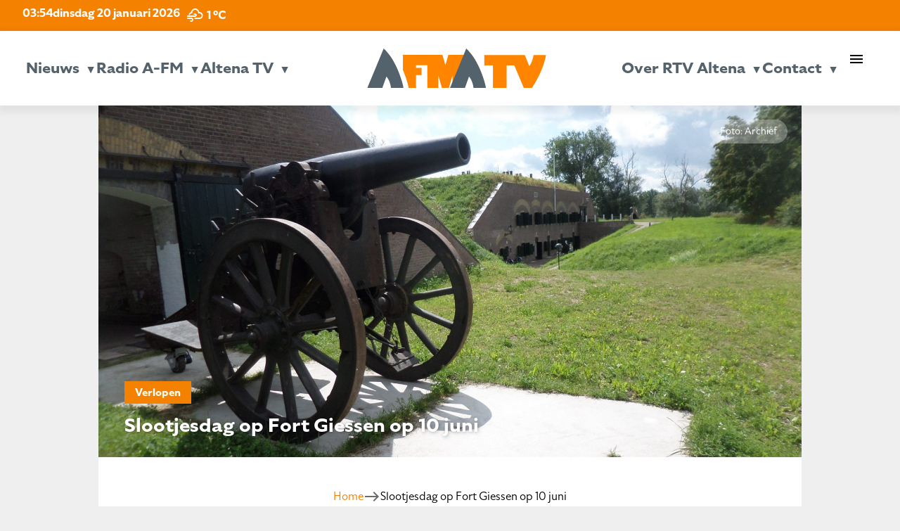

--- FILE ---
content_type: text/html; charset=UTF-8
request_url: http://www.radioafm.nl/2023/06/02/slootjesdag-op-fort-giessen-op-10-juni/
body_size: 17742
content:
<!doctype html>
<html class="no-js" lang="en" style="margin-top: 0px !important;">
<head>
  <meta charset="utf-8" />
  <meta name="viewport" content="width=device-width, initial-scale=1.0" />
	<script src="https://kit.fontawesome.com/75515594e7.js" crossorigin="anonymous"></script>
	<link rel="stylesheet" href="https://use.typekit.net/mes1pma.css">
	<link href="https://fonts.googleapis.com/icon?family=Material+Icons" rel="stylesheet">
  
	<meta name='robots' content='index, follow, max-image-preview:large, max-snippet:-1, max-video-preview:-1' />
	<style>img:is([sizes="auto" i], [sizes^="auto," i]) { contain-intrinsic-size: 3000px 1500px }</style>
	
	<!-- This site is optimized with the Yoast SEO plugin v26.1.1 - https://yoast.com/wordpress/plugins/seo/ -->
	<title>Slootjesdag op Fort Giessen op 10 juni - Radio A-FM en Altena TV | De omroep voor Altena</title>
	<link rel="canonical" href="https://www.radioafm.nl/2023/06/02/slootjesdag-op-fort-giessen-op-10-juni/" />
	<meta property="og:locale" content="nl_NL" />
	<meta property="og:type" content="article" />
	<meta property="og:title" content="Slootjesdag op Fort Giessen op 10 juni - Radio A-FM en Altena TV | De omroep voor Altena" />
	<meta property="og:url" content="https://www.radioafm.nl/2023/06/02/slootjesdag-op-fort-giessen-op-10-juni/" />
	<meta property="og:site_name" content="Radio A-FM en Altena TV | De omroep voor Altena" />
	<meta property="article:publisher" content="https://www.facebook.com/Radioafmnl/" />
	<meta property="article:published_time" content="2023-06-02T18:55:32+00:00" />
	<meta property="og:image" content="https://www.radioafm.nl/wp-content/uploads/2023/01/fort-giessen-omd-2021-scaled-e1674276820606.jpg" />
	<meta property="og:image:width" content="1920" />
	<meta property="og:image:height" content="1440" />
	<meta property="og:image:type" content="image/jpeg" />
	<meta name="author" content="Rik Verhagen" />
	<meta name="twitter:card" content="summary_large_image" />
	<meta name="twitter:creator" content="@radioafmnl" />
	<meta name="twitter:site" content="@radioafmnl" />
	<meta name="twitter:label1" content="Geschreven door" />
	<meta name="twitter:data1" content="Rik Verhagen" />
	<script type="application/ld+json" class="yoast-schema-graph">{"@context":"https://schema.org","@graph":[{"@type":"WebPage","@id":"https://www.radioafm.nl/2023/06/02/slootjesdag-op-fort-giessen-op-10-juni/","url":"https://www.radioafm.nl/2023/06/02/slootjesdag-op-fort-giessen-op-10-juni/","name":"Slootjesdag op Fort Giessen op 10 juni - Radio A-FM en Altena TV | De omroep voor Altena","isPartOf":{"@id":"https://www.radioafm.nl/#website"},"primaryImageOfPage":{"@id":"https://www.radioafm.nl/2023/06/02/slootjesdag-op-fort-giessen-op-10-juni/#primaryimage"},"image":{"@id":"https://www.radioafm.nl/2023/06/02/slootjesdag-op-fort-giessen-op-10-juni/#primaryimage"},"thumbnailUrl":"http://www.radioafm.nl/wp-content/uploads/2023/01/fort-giessen-omd-2021-scaled-e1674276820606.jpg","datePublished":"2023-06-02T18:55:32+00:00","author":{"@id":"https://www.radioafm.nl/#/schema/person/d350aa37b84937013cf9125badf71528"},"breadcrumb":{"@id":"https://www.radioafm.nl/2023/06/02/slootjesdag-op-fort-giessen-op-10-juni/#breadcrumb"},"inLanguage":"nl-NL","potentialAction":[{"@type":"ReadAction","target":["https://www.radioafm.nl/2023/06/02/slootjesdag-op-fort-giessen-op-10-juni/"]}]},{"@type":"ImageObject","inLanguage":"nl-NL","@id":"https://www.radioafm.nl/2023/06/02/slootjesdag-op-fort-giessen-op-10-juni/#primaryimage","url":"http://www.radioafm.nl/wp-content/uploads/2023/01/fort-giessen-omd-2021-scaled-e1674276820606.jpg","contentUrl":"http://www.radioafm.nl/wp-content/uploads/2023/01/fort-giessen-omd-2021-scaled-e1674276820606.jpg","width":1920,"height":1440,"caption":"SAMSUNG CAMERA PICTURES"},{"@type":"BreadcrumbList","@id":"https://www.radioafm.nl/2023/06/02/slootjesdag-op-fort-giessen-op-10-juni/#breadcrumb","itemListElement":[{"@type":"ListItem","position":1,"name":"Home","item":"https://www.radioafm.nl/"},{"@type":"ListItem","position":2,"name":"Slootjesdag op Fort Giessen op 10 juni"}]},{"@type":"WebSite","@id":"https://www.radioafm.nl/#website","url":"https://www.radioafm.nl/","name":"Radio A-FM en Altena TV | De omroep voor Altena","description":"","potentialAction":[{"@type":"SearchAction","target":{"@type":"EntryPoint","urlTemplate":"https://www.radioafm.nl/?s={search_term_string}"},"query-input":{"@type":"PropertyValueSpecification","valueRequired":true,"valueName":"search_term_string"}}],"inLanguage":"nl-NL"},{"@type":"Person","@id":"https://www.radioafm.nl/#/schema/person/d350aa37b84937013cf9125badf71528","name":"Rik Verhagen","image":{"@type":"ImageObject","inLanguage":"nl-NL","@id":"https://www.radioafm.nl/#/schema/person/image/","url":"https://secure.gravatar.com/avatar/a076ad0b0bf25e7e67e04f18e5c319d5?s=96&d=mm&r=g","contentUrl":"https://secure.gravatar.com/avatar/a076ad0b0bf25e7e67e04f18e5c319d5?s=96&d=mm&r=g","caption":"Rik Verhagen"},"url":"http://www.radioafm.nl/author/rik-verhagen/"}]}</script>
	<!-- / Yoast SEO plugin. -->


<link rel='dns-prefetch' href='//static.addtoany.com' />
<link rel='dns-prefetch' href='//code.jquery.com' />
<link rel='dns-prefetch' href='//fonts.googleapis.com' />
<script type="text/javascript">
/* <![CDATA[ */
window._wpemojiSettings = {"baseUrl":"https:\/\/s.w.org\/images\/core\/emoji\/15.0.3\/72x72\/","ext":".png","svgUrl":"https:\/\/s.w.org\/images\/core\/emoji\/15.0.3\/svg\/","svgExt":".svg","source":{"concatemoji":"http:\/\/www.radioafm.nl\/wp-includes\/js\/wp-emoji-release.min.js?ver=6.7.4"}};
/*! This file is auto-generated */
!function(i,n){var o,s,e;function c(e){try{var t={supportTests:e,timestamp:(new Date).valueOf()};sessionStorage.setItem(o,JSON.stringify(t))}catch(e){}}function p(e,t,n){e.clearRect(0,0,e.canvas.width,e.canvas.height),e.fillText(t,0,0);var t=new Uint32Array(e.getImageData(0,0,e.canvas.width,e.canvas.height).data),r=(e.clearRect(0,0,e.canvas.width,e.canvas.height),e.fillText(n,0,0),new Uint32Array(e.getImageData(0,0,e.canvas.width,e.canvas.height).data));return t.every(function(e,t){return e===r[t]})}function u(e,t,n){switch(t){case"flag":return n(e,"\ud83c\udff3\ufe0f\u200d\u26a7\ufe0f","\ud83c\udff3\ufe0f\u200b\u26a7\ufe0f")?!1:!n(e,"\ud83c\uddfa\ud83c\uddf3","\ud83c\uddfa\u200b\ud83c\uddf3")&&!n(e,"\ud83c\udff4\udb40\udc67\udb40\udc62\udb40\udc65\udb40\udc6e\udb40\udc67\udb40\udc7f","\ud83c\udff4\u200b\udb40\udc67\u200b\udb40\udc62\u200b\udb40\udc65\u200b\udb40\udc6e\u200b\udb40\udc67\u200b\udb40\udc7f");case"emoji":return!n(e,"\ud83d\udc26\u200d\u2b1b","\ud83d\udc26\u200b\u2b1b")}return!1}function f(e,t,n){var r="undefined"!=typeof WorkerGlobalScope&&self instanceof WorkerGlobalScope?new OffscreenCanvas(300,150):i.createElement("canvas"),a=r.getContext("2d",{willReadFrequently:!0}),o=(a.textBaseline="top",a.font="600 32px Arial",{});return e.forEach(function(e){o[e]=t(a,e,n)}),o}function t(e){var t=i.createElement("script");t.src=e,t.defer=!0,i.head.appendChild(t)}"undefined"!=typeof Promise&&(o="wpEmojiSettingsSupports",s=["flag","emoji"],n.supports={everything:!0,everythingExceptFlag:!0},e=new Promise(function(e){i.addEventListener("DOMContentLoaded",e,{once:!0})}),new Promise(function(t){var n=function(){try{var e=JSON.parse(sessionStorage.getItem(o));if("object"==typeof e&&"number"==typeof e.timestamp&&(new Date).valueOf()<e.timestamp+604800&&"object"==typeof e.supportTests)return e.supportTests}catch(e){}return null}();if(!n){if("undefined"!=typeof Worker&&"undefined"!=typeof OffscreenCanvas&&"undefined"!=typeof URL&&URL.createObjectURL&&"undefined"!=typeof Blob)try{var e="postMessage("+f.toString()+"("+[JSON.stringify(s),u.toString(),p.toString()].join(",")+"));",r=new Blob([e],{type:"text/javascript"}),a=new Worker(URL.createObjectURL(r),{name:"wpTestEmojiSupports"});return void(a.onmessage=function(e){c(n=e.data),a.terminate(),t(n)})}catch(e){}c(n=f(s,u,p))}t(n)}).then(function(e){for(var t in e)n.supports[t]=e[t],n.supports.everything=n.supports.everything&&n.supports[t],"flag"!==t&&(n.supports.everythingExceptFlag=n.supports.everythingExceptFlag&&n.supports[t]);n.supports.everythingExceptFlag=n.supports.everythingExceptFlag&&!n.supports.flag,n.DOMReady=!1,n.readyCallback=function(){n.DOMReady=!0}}).then(function(){return e}).then(function(){var e;n.supports.everything||(n.readyCallback(),(e=n.source||{}).concatemoji?t(e.concatemoji):e.wpemoji&&e.twemoji&&(t(e.twemoji),t(e.wpemoji)))}))}((window,document),window._wpemojiSettings);
/* ]]> */
</script>
<style id='wp-emoji-styles-inline-css' type='text/css'>

	img.wp-smiley, img.emoji {
		display: inline !important;
		border: none !important;
		box-shadow: none !important;
		height: 1em !important;
		width: 1em !important;
		margin: 0 0.07em !important;
		vertical-align: -0.1em !important;
		background: none !important;
		padding: 0 !important;
	}
</style>
<link rel='stylesheet' id='wp-block-library-css' href='http://www.radioafm.nl/wp-includes/css/dist/block-library/style.min.css?ver=6.7.4' type='text/css' media='all' />
<style id='feedzy-rss-feeds-loop-style-inline-css' type='text/css'>
.wp-block-feedzy-rss-feeds-loop{display:grid;gap:24px;grid-template-columns:repeat(1,1fr)}@media(min-width:782px){.wp-block-feedzy-rss-feeds-loop.feedzy-loop-columns-2,.wp-block-feedzy-rss-feeds-loop.feedzy-loop-columns-3,.wp-block-feedzy-rss-feeds-loop.feedzy-loop-columns-4,.wp-block-feedzy-rss-feeds-loop.feedzy-loop-columns-5{grid-template-columns:repeat(2,1fr)}}@media(min-width:960px){.wp-block-feedzy-rss-feeds-loop.feedzy-loop-columns-2{grid-template-columns:repeat(2,1fr)}.wp-block-feedzy-rss-feeds-loop.feedzy-loop-columns-3{grid-template-columns:repeat(3,1fr)}.wp-block-feedzy-rss-feeds-loop.feedzy-loop-columns-4{grid-template-columns:repeat(4,1fr)}.wp-block-feedzy-rss-feeds-loop.feedzy-loop-columns-5{grid-template-columns:repeat(5,1fr)}}.wp-block-feedzy-rss-feeds-loop .wp-block-image.is-style-rounded img{border-radius:9999px}.wp-block-feedzy-rss-feeds-loop .wp-block-image:has(:is(img:not([src]),img[src=""])){display:none}

</style>
<style id='classic-theme-styles-inline-css' type='text/css'>
/*! This file is auto-generated */
.wp-block-button__link{color:#fff;background-color:#32373c;border-radius:9999px;box-shadow:none;text-decoration:none;padding:calc(.667em + 2px) calc(1.333em + 2px);font-size:1.125em}.wp-block-file__button{background:#32373c;color:#fff;text-decoration:none}
</style>
<style id='global-styles-inline-css' type='text/css'>
:root{--wp--preset--aspect-ratio--square: 1;--wp--preset--aspect-ratio--4-3: 4/3;--wp--preset--aspect-ratio--3-4: 3/4;--wp--preset--aspect-ratio--3-2: 3/2;--wp--preset--aspect-ratio--2-3: 2/3;--wp--preset--aspect-ratio--16-9: 16/9;--wp--preset--aspect-ratio--9-16: 9/16;--wp--preset--color--black: #000000;--wp--preset--color--cyan-bluish-gray: #abb8c3;--wp--preset--color--white: #ffffff;--wp--preset--color--pale-pink: #f78da7;--wp--preset--color--vivid-red: #cf2e2e;--wp--preset--color--luminous-vivid-orange: #ff6900;--wp--preset--color--luminous-vivid-amber: #fcb900;--wp--preset--color--light-green-cyan: #7bdcb5;--wp--preset--color--vivid-green-cyan: #00d084;--wp--preset--color--pale-cyan-blue: #8ed1fc;--wp--preset--color--vivid-cyan-blue: #0693e3;--wp--preset--color--vivid-purple: #9b51e0;--wp--preset--gradient--vivid-cyan-blue-to-vivid-purple: linear-gradient(135deg,rgba(6,147,227,1) 0%,rgb(155,81,224) 100%);--wp--preset--gradient--light-green-cyan-to-vivid-green-cyan: linear-gradient(135deg,rgb(122,220,180) 0%,rgb(0,208,130) 100%);--wp--preset--gradient--luminous-vivid-amber-to-luminous-vivid-orange: linear-gradient(135deg,rgba(252,185,0,1) 0%,rgba(255,105,0,1) 100%);--wp--preset--gradient--luminous-vivid-orange-to-vivid-red: linear-gradient(135deg,rgba(255,105,0,1) 0%,rgb(207,46,46) 100%);--wp--preset--gradient--very-light-gray-to-cyan-bluish-gray: linear-gradient(135deg,rgb(238,238,238) 0%,rgb(169,184,195) 100%);--wp--preset--gradient--cool-to-warm-spectrum: linear-gradient(135deg,rgb(74,234,220) 0%,rgb(151,120,209) 20%,rgb(207,42,186) 40%,rgb(238,44,130) 60%,rgb(251,105,98) 80%,rgb(254,248,76) 100%);--wp--preset--gradient--blush-light-purple: linear-gradient(135deg,rgb(255,206,236) 0%,rgb(152,150,240) 100%);--wp--preset--gradient--blush-bordeaux: linear-gradient(135deg,rgb(254,205,165) 0%,rgb(254,45,45) 50%,rgb(107,0,62) 100%);--wp--preset--gradient--luminous-dusk: linear-gradient(135deg,rgb(255,203,112) 0%,rgb(199,81,192) 50%,rgb(65,88,208) 100%);--wp--preset--gradient--pale-ocean: linear-gradient(135deg,rgb(255,245,203) 0%,rgb(182,227,212) 50%,rgb(51,167,181) 100%);--wp--preset--gradient--electric-grass: linear-gradient(135deg,rgb(202,248,128) 0%,rgb(113,206,126) 100%);--wp--preset--gradient--midnight: linear-gradient(135deg,rgb(2,3,129) 0%,rgb(40,116,252) 100%);--wp--preset--font-size--small: 13px;--wp--preset--font-size--medium: 20px;--wp--preset--font-size--large: 36px;--wp--preset--font-size--x-large: 42px;--wp--preset--spacing--20: 0.44rem;--wp--preset--spacing--30: 0.67rem;--wp--preset--spacing--40: 1rem;--wp--preset--spacing--50: 1.5rem;--wp--preset--spacing--60: 2.25rem;--wp--preset--spacing--70: 3.38rem;--wp--preset--spacing--80: 5.06rem;--wp--preset--shadow--natural: 6px 6px 9px rgba(0, 0, 0, 0.2);--wp--preset--shadow--deep: 12px 12px 50px rgba(0, 0, 0, 0.4);--wp--preset--shadow--sharp: 6px 6px 0px rgba(0, 0, 0, 0.2);--wp--preset--shadow--outlined: 6px 6px 0px -3px rgba(255, 255, 255, 1), 6px 6px rgba(0, 0, 0, 1);--wp--preset--shadow--crisp: 6px 6px 0px rgba(0, 0, 0, 1);}:where(.is-layout-flex){gap: 0.5em;}:where(.is-layout-grid){gap: 0.5em;}body .is-layout-flex{display: flex;}.is-layout-flex{flex-wrap: wrap;align-items: center;}.is-layout-flex > :is(*, div){margin: 0;}body .is-layout-grid{display: grid;}.is-layout-grid > :is(*, div){margin: 0;}:where(.wp-block-columns.is-layout-flex){gap: 2em;}:where(.wp-block-columns.is-layout-grid){gap: 2em;}:where(.wp-block-post-template.is-layout-flex){gap: 1.25em;}:where(.wp-block-post-template.is-layout-grid){gap: 1.25em;}.has-black-color{color: var(--wp--preset--color--black) !important;}.has-cyan-bluish-gray-color{color: var(--wp--preset--color--cyan-bluish-gray) !important;}.has-white-color{color: var(--wp--preset--color--white) !important;}.has-pale-pink-color{color: var(--wp--preset--color--pale-pink) !important;}.has-vivid-red-color{color: var(--wp--preset--color--vivid-red) !important;}.has-luminous-vivid-orange-color{color: var(--wp--preset--color--luminous-vivid-orange) !important;}.has-luminous-vivid-amber-color{color: var(--wp--preset--color--luminous-vivid-amber) !important;}.has-light-green-cyan-color{color: var(--wp--preset--color--light-green-cyan) !important;}.has-vivid-green-cyan-color{color: var(--wp--preset--color--vivid-green-cyan) !important;}.has-pale-cyan-blue-color{color: var(--wp--preset--color--pale-cyan-blue) !important;}.has-vivid-cyan-blue-color{color: var(--wp--preset--color--vivid-cyan-blue) !important;}.has-vivid-purple-color{color: var(--wp--preset--color--vivid-purple) !important;}.has-black-background-color{background-color: var(--wp--preset--color--black) !important;}.has-cyan-bluish-gray-background-color{background-color: var(--wp--preset--color--cyan-bluish-gray) !important;}.has-white-background-color{background-color: var(--wp--preset--color--white) !important;}.has-pale-pink-background-color{background-color: var(--wp--preset--color--pale-pink) !important;}.has-vivid-red-background-color{background-color: var(--wp--preset--color--vivid-red) !important;}.has-luminous-vivid-orange-background-color{background-color: var(--wp--preset--color--luminous-vivid-orange) !important;}.has-luminous-vivid-amber-background-color{background-color: var(--wp--preset--color--luminous-vivid-amber) !important;}.has-light-green-cyan-background-color{background-color: var(--wp--preset--color--light-green-cyan) !important;}.has-vivid-green-cyan-background-color{background-color: var(--wp--preset--color--vivid-green-cyan) !important;}.has-pale-cyan-blue-background-color{background-color: var(--wp--preset--color--pale-cyan-blue) !important;}.has-vivid-cyan-blue-background-color{background-color: var(--wp--preset--color--vivid-cyan-blue) !important;}.has-vivid-purple-background-color{background-color: var(--wp--preset--color--vivid-purple) !important;}.has-black-border-color{border-color: var(--wp--preset--color--black) !important;}.has-cyan-bluish-gray-border-color{border-color: var(--wp--preset--color--cyan-bluish-gray) !important;}.has-white-border-color{border-color: var(--wp--preset--color--white) !important;}.has-pale-pink-border-color{border-color: var(--wp--preset--color--pale-pink) !important;}.has-vivid-red-border-color{border-color: var(--wp--preset--color--vivid-red) !important;}.has-luminous-vivid-orange-border-color{border-color: var(--wp--preset--color--luminous-vivid-orange) !important;}.has-luminous-vivid-amber-border-color{border-color: var(--wp--preset--color--luminous-vivid-amber) !important;}.has-light-green-cyan-border-color{border-color: var(--wp--preset--color--light-green-cyan) !important;}.has-vivid-green-cyan-border-color{border-color: var(--wp--preset--color--vivid-green-cyan) !important;}.has-pale-cyan-blue-border-color{border-color: var(--wp--preset--color--pale-cyan-blue) !important;}.has-vivid-cyan-blue-border-color{border-color: var(--wp--preset--color--vivid-cyan-blue) !important;}.has-vivid-purple-border-color{border-color: var(--wp--preset--color--vivid-purple) !important;}.has-vivid-cyan-blue-to-vivid-purple-gradient-background{background: var(--wp--preset--gradient--vivid-cyan-blue-to-vivid-purple) !important;}.has-light-green-cyan-to-vivid-green-cyan-gradient-background{background: var(--wp--preset--gradient--light-green-cyan-to-vivid-green-cyan) !important;}.has-luminous-vivid-amber-to-luminous-vivid-orange-gradient-background{background: var(--wp--preset--gradient--luminous-vivid-amber-to-luminous-vivid-orange) !important;}.has-luminous-vivid-orange-to-vivid-red-gradient-background{background: var(--wp--preset--gradient--luminous-vivid-orange-to-vivid-red) !important;}.has-very-light-gray-to-cyan-bluish-gray-gradient-background{background: var(--wp--preset--gradient--very-light-gray-to-cyan-bluish-gray) !important;}.has-cool-to-warm-spectrum-gradient-background{background: var(--wp--preset--gradient--cool-to-warm-spectrum) !important;}.has-blush-light-purple-gradient-background{background: var(--wp--preset--gradient--blush-light-purple) !important;}.has-blush-bordeaux-gradient-background{background: var(--wp--preset--gradient--blush-bordeaux) !important;}.has-luminous-dusk-gradient-background{background: var(--wp--preset--gradient--luminous-dusk) !important;}.has-pale-ocean-gradient-background{background: var(--wp--preset--gradient--pale-ocean) !important;}.has-electric-grass-gradient-background{background: var(--wp--preset--gradient--electric-grass) !important;}.has-midnight-gradient-background{background: var(--wp--preset--gradient--midnight) !important;}.has-small-font-size{font-size: var(--wp--preset--font-size--small) !important;}.has-medium-font-size{font-size: var(--wp--preset--font-size--medium) !important;}.has-large-font-size{font-size: var(--wp--preset--font-size--large) !important;}.has-x-large-font-size{font-size: var(--wp--preset--font-size--x-large) !important;}
:where(.wp-block-post-template.is-layout-flex){gap: 1.25em;}:where(.wp-block-post-template.is-layout-grid){gap: 1.25em;}
:where(.wp-block-columns.is-layout-flex){gap: 2em;}:where(.wp-block-columns.is-layout-grid){gap: 2em;}
:root :where(.wp-block-pullquote){font-size: 1.5em;line-height: 1.6;}
</style>
<link rel='stylesheet' id='mptt-style-css' href='http://www.radioafm.nl/wp-content/plugins/mp-timetable/media/css/style.css?ver=2.4.15' type='text/css' media='all' />
<link rel='stylesheet' id='responsive-lightbox-swipebox-css' href='http://www.radioafm.nl/wp-content/plugins/responsive-lightbox/assets/swipebox/swipebox.min.css?ver=1.5.2' type='text/css' media='all' />
<link rel='stylesheet' id='simple-weather-css' href='http://www.radioafm.nl/wp-content/plugins/simple-weather/css/simple-weather.css?ver=4.0' type='text/css' media='all' />
<link rel='stylesheet' id='materialicons_css-css' href='https://fonts.googleapis.com/icon?family=Material+Icons&#038;ver=6.7.4' type='text/css' media='all' />
<link rel='stylesheet' id='theme_css-css' href='http://www.radioafm.nl/wp-content/themes/RTV_Altena_WP_Theme/style.css?ver=6.7.4' async='async' type='text/css' media='all' />
<link rel='stylesheet' id='no_framework_css-css' href='http://www.radioafm.nl/wp-content/themes/RTV_Altena_WP_Theme/framework/_framework.css?ver=6.7.4' async='async' type='text/css' media='all' />
<link rel='stylesheet' id='no_library_aos_css-css' href='http://www.radioafm.nl/wp-content/themes/RTV_Altena_WP_Theme/libraries/aos/_aos.css?ver=6.7.4' async='async' type='text/css' media='all' />
<link rel='stylesheet' id='no_library_slick_css-css' href='http://www.radioafm.nl/wp-content/themes/RTV_Altena_WP_Theme/libraries/slick/_slick.css?ver=6.7.4' async='async' type='text/css' media='all' />
<link rel='stylesheet' id='no_templates_footer_css-css' href='http://www.radioafm.nl/wp-content/themes/RTV_Altena_WP_Theme/templates/footer/_footer.css?ver=6.7.4' async='async' type='text/css' media='all' />
<link rel='stylesheet' id='no_templates_header_css-css' href='http://www.radioafm.nl/wp-content/themes/RTV_Altena_WP_Theme/templates/header/_header.css?ver=6.7.4' async='async' type='text/css' media='all' />
<link rel='stylesheet' id='no_templates_nav_css-css' href='http://www.radioafm.nl/wp-content/themes/RTV_Altena_WP_Theme/templates/nav/_nav.css?ver=6.7.4' async='async' type='text/css' media='all' />
<link rel='stylesheet' id='addtoany-css' href='http://www.radioafm.nl/wp-content/plugins/add-to-any/addtoany.min.css?ver=1.16' type='text/css' media='all' />
<script type="text/javascript" src="https://code.jquery.com/jquery-3.7.0.min.js" id="jquery-js"></script>
<script type="text/javascript" id="file_uploads_nfpluginsettings-js-extra">
/* <![CDATA[ */
var params = {"clearLogRestUrl":"http:\/\/www.radioafm.nl\/wp-json\/nf-file-uploads\/debug-log\/delete-all","clearLogButtonId":"file_uploads_clear_debug_logger","downloadLogRestUrl":"http:\/\/www.radioafm.nl\/wp-json\/nf-file-uploads\/debug-log\/get-all","downloadLogButtonId":"file_uploads_download_debug_logger"};
/* ]]> */
</script>
<script type="text/javascript" src="http://www.radioafm.nl/wp-content/plugins/ninja-forms-uploads/assets/js/nfpluginsettings.js?ver=3.3.23" id="file_uploads_nfpluginsettings-js"></script>
<script type="text/javascript" id="addtoany-core-js-before">
/* <![CDATA[ */
window.a2a_config=window.a2a_config||{};a2a_config.callbacks=[];a2a_config.overlays=[];a2a_config.templates={};a2a_localize = {
	Share: "Delen",
	Save: "Bewaren",
	Subscribe: "Inschrijven",
	Email: "E-mail",
	Bookmark: "Bookmark",
	ShowAll: "Alles weergeven",
	ShowLess: "Niet alles weergeven",
	FindServices: "Vind dienst(en)",
	FindAnyServiceToAddTo: "Vind direct een dienst om aan toe te voegen",
	PoweredBy: "Mede mogelijk gemaakt door",
	ShareViaEmail: "Delen per e-mail",
	SubscribeViaEmail: "Abonneren via e-mail",
	BookmarkInYourBrowser: "Bookmark in uw browser",
	BookmarkInstructions: "Druk op Ctrl+D of \u2318+D om deze pagina te bookmarken",
	AddToYourFavorites: "Voeg aan uw favorieten toe",
	SendFromWebOrProgram: "Stuur vanuit elk e-mailadres of e-mail programma",
	EmailProgram: "E-mail programma",
	More: "Meer&#8230;",
	ThanksForSharing: "Bedankt voor het delen!",
	ThanksForFollowing: "Dank voor het volgen!"
};
/* ]]> */
</script>
<script type="text/javascript" defer src="https://static.addtoany.com/menu/page.js" id="addtoany-core-js"></script>
<script type="text/javascript" defer src="http://www.radioafm.nl/wp-content/plugins/add-to-any/addtoany.min.js?ver=1.1" id="addtoany-jquery-js"></script>
<script type="text/javascript" src="http://www.radioafm.nl/wp-content/plugins/alligator-popup/js/popup.js?ver=2.0.0" id="popup-js"></script>
<script type="text/javascript" src="http://www.radioafm.nl/wp-content/plugins/responsive-lightbox/assets/swipebox/jquery.swipebox.min.js?ver=1.5.2" id="responsive-lightbox-swipebox-js"></script>
<script type="text/javascript" src="http://www.radioafm.nl/wp-includes/js/underscore.min.js?ver=1.13.7" id="underscore-js"></script>
<script type="text/javascript" src="http://www.radioafm.nl/wp-content/plugins/responsive-lightbox/assets/infinitescroll/infinite-scroll.pkgd.min.js?ver=4.0.1" id="responsive-lightbox-infinite-scroll-js"></script>
<script type="text/javascript" id="responsive-lightbox-js-before">
/* <![CDATA[ */
var rlArgs = {"script":"swipebox","selector":"lightbox","customEvents":"","activeGalleries":true,"animation":true,"hideCloseButtonOnMobile":false,"removeBarsOnMobile":false,"hideBars":true,"hideBarsDelay":5000,"videoMaxWidth":1080,"useSVG":true,"loopAtEnd":false,"woocommerce_gallery":false,"ajaxurl":"http:\/\/www.radioafm.nl\/wp-admin\/admin-ajax.php","nonce":"fa6c9d6663","preview":false,"postId":28082,"scriptExtension":false};
/* ]]> */
</script>
<script type="text/javascript" src="http://www.radioafm.nl/wp-content/plugins/responsive-lightbox/js/front.js?ver=2.5.3" id="responsive-lightbox-js"></script>
<link rel="https://api.w.org/" href="http://www.radioafm.nl/wp-json/" /><link rel="alternate" title="JSON" type="application/json" href="http://www.radioafm.nl/wp-json/wp/v2/posts/28082" /><link rel="EditURI" type="application/rsd+xml" title="RSD" href="http://www.radioafm.nl/xmlrpc.php?rsd" />
<meta name="generator" content="WordPress 6.7.4" />
<link rel='shortlink' href='http://www.radioafm.nl/?p=28082' />
<link rel="alternate" title="oEmbed (JSON)" type="application/json+oembed" href="http://www.radioafm.nl/wp-json/oembed/1.0/embed?url=http%3A%2F%2Fwww.radioafm.nl%2F2023%2F06%2F02%2Fslootjesdag-op-fort-giessen-op-10-juni%2F" />
<link rel="alternate" title="oEmbed (XML)" type="text/xml+oembed" href="http://www.radioafm.nl/wp-json/oembed/1.0/embed?url=http%3A%2F%2Fwww.radioafm.nl%2F2023%2F06%2F02%2Fslootjesdag-op-fort-giessen-op-10-juni%2F&#038;format=xml" />
<!-- Global site tag (gtag.js) - Google Analytics -->
<script async src="https://www.googletagmanager.com/gtag/js?id=UA-72504692-2"></script>
<script>
  window.dataLayer = window.dataLayer || [];
  function gtag(){dataLayer.push(arguments);}
  gtag('js', new Date());

  gtag('config', 'UA-72504692-2');
</script>

<style type="text/css">
.feedzy-rss-link-icon:after {
	content: url("http://www.radioafm.nl/wp-content/plugins/feedzy-rss-feeds/img/external-link.png");
	margin-left: 3px;
}
</style>
		<noscript><style type="text/css">.mptt-shortcode-wrapper .mptt-shortcode-table:first-of-type{display:table!important}.mptt-shortcode-wrapper .mptt-shortcode-table .mptt-event-container:hover{height:auto!important;min-height:100%!important}body.mprm_ie_browser .mptt-shortcode-wrapper .mptt-event-container{height:auto!important}@media (max-width:767px){.mptt-shortcode-wrapper .mptt-shortcode-table:first-of-type{display:none!important}}</style></noscript>  <script async src="https://www.googletagmanager.com/gtag/js?id=GA_MEASUREMENT_ID"></script>
  <script>
    window.dataLayer = window.dataLayer || [];
    function gtag()
    {
      dataLayer.push(arguments);
    }
    gtag('js', new Date());
    gtag('config', 'GA_MEASUREMENT_ID');
  </script>
<link rel="icon" href="http://www.radioafm.nl/wp-content/uploads/2024/12/cropped-rtv-A-32x32.png" sizes="32x32" />
<link rel="icon" href="http://www.radioafm.nl/wp-content/uploads/2024/12/cropped-rtv-A-192x192.png" sizes="192x192" />
<link rel="apple-touch-icon" href="http://www.radioafm.nl/wp-content/uploads/2024/12/cropped-rtv-A-180x180.png" />
<meta name="msapplication-TileImage" content="http://www.radioafm.nl/wp-content/uploads/2024/12/cropped-rtv-A-270x270.png" />
</head>
<body class="post-template-default single single-post postid-28082 single-format-standard"><nav>
	<top-nav>
		<top-nav-left>
			<span class="tijd">03:54</span><span class="datum desktop">dinsdag 20 januari 2026</span><span class="datum mobile">20 januari 2026</span><div id="simple-weather--5f2768a28a8221728943c657d3c6a83a" class="simple-weather simple-weather--vue" :style="atts.inline_css">
  <template v-if="style !== 'widget'">
    <span v-if="hasCurrentWeather()" class="simple-weather__day simple-weather__day--current">
      <span v-if="filter_var(atts.show_units)" class="simple-weather__date">{{current_weather.dt | moment( atts.date )}}</span>
      <i class="sw" :class="getWeatherIcon(current_weather)"></i>
      <em class="simple-weather__temp">{{current_weather.temp | temp}} &deg;<template v-if="filter_var(atts.show_units)">{{units}}</template>
      </em>
    </span>
    <template v-if="weather_feed">
      <span v-for="(day, index) in weather_feed" v-if="isDayVisible(index, day)" class="simple-weather__day">
        <span v-if="filter_var(atts.show_units)" class="simple-weather__date">{{day.dt | moment(atts.date)}}</span>
        <i class="sw" :class="getWeatherIcon(day)"></i>
        <em class="simple-weather__temp">{{day.temp | temp}} &deg;<em class="simple-weather__temp-min" v-if="filter_var(atts.night)">{{day.temp_min | temp}} &deg;</em><template v-if="filter_var(atts.show_units)">{{units}}</template></em>
      </span>
    </template>
    <template v-else>
      <span v-html="error" class="error"></span>
    </template>
  </template>
  <template v-else>
    <div class="simple-weather-widget" v-if="current_weather.name || weather_feed" :class="atts.inline_css ? 'simple-weather-widget--bg' : ''">
      <h4 class='widget_title' v-if="atts.title || current_weather.name" v-text="atts.title ? atts.title : current_weather.name"></h4>
      <div class="temp">
        <span v-if="current_weather.temp" class="degrees">{{current_weather.temp | temp}} &deg;</span>
        <span class="details">
          <template v-if="current_weather.humidity">Humidity: <em class="float-right">{{current_weather.humidity}}%</em><br></template>
          <template v-if="current_weather.clouds">Clouds: <em class="float-right">{{current_weather.clouds}}%</em><br></template>
          <template v-if="current_weather.wind">Wind <small>({{current_weather.wind.deg}})</small>:
          <em class="float-right">{{current_weather.wind.speed}}<small>{{units_wind}}</small></em></template>
        </span>
      </div>
      <div class="summary">{{current_weather.desc}}</div>
      <div class="simple-weather-table" v-if="weather_feed">
        <div v-for="(day, index) in weather_feed" v-if="index < atts.days" class="simple-weather-table__row">
					<div class="simple-weather-table__date">{{day.dt | moment(atts.date)}}</div>
					<div class="simple-weather-table__icon"><i class="sw" :class="getWeatherIcon(day)"></i></div>
					<div class="simple-weather-table__temp">
            {{day.temp | temp}}&deg;
            <span class="simple-weather-table__temp-min">{{day.temp_min | temp}} &deg;</span>
          </div>
        </div>
      </div>
    </div>
  </template>
</div>
		</top-nav-left>
		<top-nav-right>
		</top-nav-right>
	</top-nav>
	<bottom-nav>
		<bottom-nav-left>
		<ul class="desktop-menu"><li class="menu-item has-sub"><a href="http://www.radioafm.nl/nieuws/">Nieuws</a><ul class="sub-menu"><li>
							<a href="http://www.radioafm.nl/nieuws/">Nieuws </a>
							</li><li>
							<a href="http://www.radioafm.nl/nieuws/lokaal-nieuws/">Lokaal nieuws </a>
							</li><li>
							<a href="http://www.radioafm.nl/nieuws/regio-info/">Regio info </a>
							</li><li>
							<a href="http://www.radioafm.nl/nieuws/sport-nieuws/">Sport nieuws </a>
							</li><li>
							<a href="http://www.radioafm.nl/nieuws/hulpdiensten/">Hulpdiensten </a>
							</li><li>
							<a href="http://www.radioafm.nl/nieuws/archief/">Archief </a>
							</li></ul></li><li class="menu-item has-sub"><a href="http://www.radioafm.nl/radio-a-fm/">Radio A-FM</a><ul class="sub-menu"><li>
							<a href="http://www.radioafm.nl/radio-a-fm/">Radio A-FM </a>
							</li><li>
							<a href="http://www.radioafm.nl/radio-a-fm/live-radio/">Live radio </a>
							</li><li>
							<a href="http://www.radioafm.nl/radio-a-fm/radio-programmas/">Radio programma&#8217;s </a>
							</li><li>
							<a href="http://www.radioafm.nl/radio-a-fm/uitzendgegevens/">Uitzendgegevens </a>
							</li><li>
							<a href="http://www.radioafm.nl/radio-a-fm/uitzending-gemist/">Uitzending gemist </a>
							</li><li>
							<a href="http://www.radioafm.nl/radio-a-fm/weekprogrammering/">Programmering </a>
							</li></ul></li><li class="menu-item has-sub"><a href="http://www.radioafm.nl/altena-tv/">Altena TV</a><ul class="sub-menu"><li>
							<a href="http://www.radioafm.nl/altena-tv/">Altena TV </a>
							</li><li>
							<a href="http://www.radioafm.nl/altena-tv/live-televisie/">Live televisie </a>
							</li><li>
							<a href="http://www.radioafm.nl/altena-tv/video-reportages/">Video Reportages </a>
							</li><li>
							<a href="http://www.radioafm.nl/altena-tv/programmering/">Programmering </a>
							</li><li>
							<a href="http://www.radioafm.nl/altena-tv/anders-door-altena/">Anders door Altena </a>
							</li></ul></li></ul>		</bottom-nav-left>
		<bottom-nav-center>
			<a href="http://www.radioafm.nl" class="AFM-logo"><img src="http://www.radioafm.nl/wp-content/themes/RTV_Altena_WP_Theme/assets/img/website_AFM.svg" height="100%" width="auto" style="min-height: 2.5rem; aspect-ratio: 2 / 1;" alt="AFM"/></a>
			<a href="http://www.radioafm.nl" class="ATV-logo"><img src="http://www.radioafm.nl/wp-content/themes/RTV_Altena_WP_Theme/assets/img/website_ATV.svg" height="100%" width="auto" style="min-height: 2.5rem; aspect-ratio: 2 / 1;" alt="ATV" /></a>
		</bottom-nav-center>
		<bottom-nav-right>
			<ul class="side-menu"><li class="sidemenu-item has-sub"><a href="http://www.radioafm.nl/over-rtv-altena/">Over RTV Altena</a><ul class="sub-menu"><li>
							<a href="http://www.radioafm.nl/over-rtv-altena/">Over RTV Altena </a>
							</li><li>
							<a href="http://www.radioafm.nl/over-rtv-altena/altena-2019/">Over de Gemeente Altena </a>
							</li><li>
							<a href="http://www.radioafm.nl/over-rtv-altena/pbo/">pbo (Programmabeleid Bepalend Orgaan) </a>
							</li><li>
							<a href="http://www.radioafm.nl/over-rtv-altena/samenstelling-pbo/">Samenstelling pbo </a>
							</li><li>
							<a href="http://www.radioafm.nl/over-rtv-altena/anbi/">ANBI </a>
							</li><li>
							<a href="http://www.radioafm.nl/a-fm-app/">Smartphone App </a>
							</li></ul></li><li class="sidemenu-item has-sub"><a href="http://www.radioafm.nl/contact/">Contact</a><ul class="sub-menu"><li>
							<a href="http://www.radioafm.nl/contact/">Contact </a>
							</li><li>
							<a href="http://www.radioafm.nl/contact/adverteren/">Adverteren </a>
							</li><li>
							<a href="http://www.radioafm.nl/contact/redactie/">Redactie </a>
							</li><li>
							<a href="http://www.radioafm.nl/contact/vacatures/">Vacatures </a>
							</li></ul></li></ul>			<nav-button>
				<span class="material-icons open">menu</span>
				<span class="material-icons close">close</span>
			</nav-button>
		</bottom-nav-right>
	</bottom-nav>
</nav>
<mobile-navigation>
	<mobile-navigation-inner>
		<ul class="mobile-menu"><li class="menu-item has-sub"><a href="http://www.radioafm.nl/nieuws/">Nieuws</a> <span class="material-icons submenu-button-2772">arrow_forward</span><ul class="sub-menu submenu-2772">
						<p><span class="submenu-close material-icons">arrow_back</span> Ga terug</p><li>
							<a href="http://www.radioafm.nl/nieuws/">Nieuws </a>
							</li><li>
							<a href="http://www.radioafm.nl/nieuws/lokaal-nieuws/">Lokaal nieuws </a>
							</li><li>
							<a href="http://www.radioafm.nl/nieuws/regio-info/">Regio info </a>
							</li><li>
							<a href="http://www.radioafm.nl/nieuws/sport-nieuws/">Sport nieuws </a>
							</li><li>
							<a href="http://www.radioafm.nl/nieuws/hulpdiensten/">Hulpdiensten </a>
							</li><li>
							<a href="http://www.radioafm.nl/nieuws/archief/">Archief </a>
							</li></ul>
					<script>
						$(document).ready(
						function()
							{
							$(".submenu-button-2772").click(function(){ $(".submenu-2772").addClass("active"); });
							$(".submenu-close").click(function(){ $(".sub-menu").removeClass("active"); });
						});
					</script></li><li class="menu-item has-sub"><a href="http://www.radioafm.nl/radio-a-fm/">Radio A-FM</a> <span class="material-icons submenu-button-3812">arrow_forward</span><ul class="sub-menu submenu-3812">
						<p><span class="submenu-close material-icons">arrow_back</span> Ga terug</p><li>
							<a href="http://www.radioafm.nl/radio-a-fm/">Radio A-FM </a>
							</li><li>
							<a href="http://www.radioafm.nl/radio-a-fm/live-radio/">Live radio </a>
							</li><li>
							<a href="http://www.radioafm.nl/radio-a-fm/radio-programmas/">Radio programma&#8217;s </a>
							</li><li>
							<a href="http://www.radioafm.nl/radio-a-fm/uitzendgegevens/">Uitzendgegevens </a>
							</li><li>
							<a href="http://www.radioafm.nl/radio-a-fm/uitzending-gemist/">Uitzending gemist </a>
							</li><li>
							<a href="http://www.radioafm.nl/radio-a-fm/weekprogrammering/">Programmering </a>
							</li></ul>
					<script>
						$(document).ready(
						function()
							{
							$(".submenu-button-3812").click(function(){ $(".submenu-3812").addClass("active"); });
							$(".submenu-close").click(function(){ $(".sub-menu").removeClass("active"); });
						});
					</script></li><li class="menu-item has-sub"><a href="http://www.radioafm.nl/altena-tv/">Altena TV</a> <span class="material-icons submenu-button-2108">arrow_forward</span><ul class="sub-menu submenu-2108">
						<p><span class="submenu-close material-icons">arrow_back</span> Ga terug</p><li>
							<a href="http://www.radioafm.nl/altena-tv/">Altena TV </a>
							</li><li>
							<a href="http://www.radioafm.nl/altena-tv/live-televisie/">Live televisie </a>
							</li><li>
							<a href="http://www.radioafm.nl/altena-tv/video-reportages/">Video Reportages </a>
							</li><li>
							<a href="http://www.radioafm.nl/altena-tv/programmering/">Programmering </a>
							</li><li>
							<a href="http://www.radioafm.nl/altena-tv/anders-door-altena/">Anders door Altena </a>
							</li></ul>
					<script>
						$(document).ready(
						function()
							{
							$(".submenu-button-2108").click(function(){ $(".submenu-2108").addClass("active"); });
							$(".submenu-close").click(function(){ $(".sub-menu").removeClass("active"); });
						});
					</script></li></ul>
			<ul class="mobile-side-menu"><li class="sidemenu-item"><a href="http://www.radioafm.nl/over-rtv-altena/">Over RTV Altena</a></li><li class="sidemenu-item"><a href="http://www.radioafm.nl/contact/">Contact</a></li></ul>	</mobile-navigation-inner>
</mobile-navigation>
<aside class="nav-hover-overlay"></aside>
<aside class="page-overlay"></aside><main class="single-nieuws">
	<advertentie-prime></advertentie-prime>
	<article>
		<article-header>
			<foto-copyright>Foto: Archief</foto-copyright><img src="http://www.radioafm.nl/wp-content/uploads/2023/01/fort-giessen-omd-2021-scaled-e1674276820606.jpg" sizes="100vw" srcset="http://www.radioafm.nl/wp-content/uploads/2023/01/fort-giessen-omd-2021-scaled-e1674276820606.jpg 500w, http://www.radioafm.nl/wp-content/uploads/2023/01/fort-giessen-omd-2021-scaled-e1674276820606.jpg 1000w, http://www.radioafm.nl/wp-content/uploads/2023/01/fort-giessen-omd-2021-scaled-e1674276820606.jpg 1500w, http://www.radioafm.nl/wp-content/uploads/2023/01/fort-giessen-omd-2021-scaled-e1674276820606.jpg 2000w" alt="Slootjesdag op Fort Giessen op 10 juni" />
			<header-content><span class="category-label">Verlopen</span><h1>Slootjesdag op Fort Giessen op 10 juni</h1>
			</header-content>
		</article-header><div id="breadcrumbs"><span><span><a href="https://www.radioafm.nl/">Home</a></span> <span class="material-icons"> east </span> <span class="breadcrumb_last" aria-current="page">Slootjesdag op Fort Giessen op 10 juni</span></span></div><div class="opening">GIESSEN - Wat leeft er allemaal in de sloot? Kom naar Fort Giessen voor een zoektocht in de natuur onder water.</div><div class="inhoud"><p>In aansluiting bij de landelijke slootjesdagen voor jong en oud die de IVN jaarlijks organiseert, gaat u deze middag beestjes vangen in de sloten die om het fort heen liggen. Om 13.30, 14.30, 15.30 en om 16.30 uur gaat een gids van natuurbeschermingsvereniging Altenatuur met een groep kinderen en hun ouders op pad. Als er genoeg bijzondere diertjes zijn geschept gaat u ze op het fort bekijken en met behulp van zoekkaarten op naam brengen. Ga op onderzoek uit, gewapend met schepnet, waterbak en loeppot!</p>
<p>Natuurlijk kunt u ook wandelen over het fortterrein en door de fortgebouwen. Het fort is opengesteld op 10 juni van 13.00 tot 17.00 uur. Deelname en toegang zijn gratis en aanmelden niet nodig. Kijk ook op de website www.fortbijgiessen.nl.</p>
</div><div class="grey-box">
			<span class="placed-date"><span>Geplaatst op:</span> <span>02 juni 2023</span></span>
			<span class="social-sharing"><span>Deel dit bericht:</span> <span><div class="addtoany_shortcode"><div class="a2a_kit a2a_kit_size_30 addtoany_list" data-a2a-url="http://www.radioafm.nl/2023/06/02/slootjesdag-op-fort-giessen-op-10-juni/" data-a2a-title="Slootjesdag op Fort Giessen op 10 juni"><a class="a2a_button_facebook" href="https://www.addtoany.com/add_to/facebook?linkurl=http%3A%2F%2Fwww.radioafm.nl%2F2023%2F06%2F02%2Fslootjesdag-op-fort-giessen-op-10-juni%2F&amp;linkname=Slootjesdag%20op%20Fort%20Giessen%20op%2010%20juni" title="Facebook" rel="nofollow noopener" target="_blank"></a><a class="a2a_button_twitter" href="https://www.addtoany.com/add_to/twitter?linkurl=http%3A%2F%2Fwww.radioafm.nl%2F2023%2F06%2F02%2Fslootjesdag-op-fort-giessen-op-10-juni%2F&amp;linkname=Slootjesdag%20op%20Fort%20Giessen%20op%2010%20juni" title="Twitter" rel="nofollow noopener" target="_blank"></a><a class="a2a_button_linkedin" href="https://www.addtoany.com/add_to/linkedin?linkurl=http%3A%2F%2Fwww.radioafm.nl%2F2023%2F06%2F02%2Fslootjesdag-op-fort-giessen-op-10-juni%2F&amp;linkname=Slootjesdag%20op%20Fort%20Giessen%20op%2010%20juni" title="LinkedIn" rel="nofollow noopener" target="_blank"></a><a class="a2a_dd addtoany_share_save addtoany_share" href="https://www.addtoany.com/share"></a></div></div></span></span>
		</div></article>
	<advertentie-twee></advertentie-twee>
	<meer-nieuws>
		<h3>Meer nieuws? <a href="http://www.radioafm.nl/nieuws/" class="meer-button"><i>Nieuwsoverzicht </i><span class="material-icons">chevron_right</span></a></h3><a href="http://www.radioafm.nl/2026/01/11/ontdek-het-altena-college-in-het-nieuwe-jaar/" class="highlight-item">
			<highlight-item-image><img src="http://www.radioafm.nl/wp-content/uploads/2023/01/fort-giessen-omd-2021-scaled-e1674276820606.jpg" sizes="100vw" srcset="http://www.radioafm.nl/wp-content/uploads/2024/01/Kom-kijken-weken-op-het-Altena-College-scaled.jpg 500w, http://www.radioafm.nl/wp-content/uploads/2024/01/Kom-kijken-weken-op-het-Altena-College-scaled.jpg 1000w, http://www.radioafm.nl/wp-content/uploads/2024/01/Kom-kijken-weken-op-het-Altena-College-scaled.jpg 1500w, http://www.radioafm.nl/wp-content/uploads/2024/01/Kom-kijken-weken-op-het-Altena-College-scaled.jpg 2000w" alt="Slootjesdag op Fort Giessen op 10 juni" />
				<highlight-item-image-overlay></highlight-item-image-overlay>
			</highlight-item-image>
			<highlight-item-content><span class="category-label">Verlopen</span><h2>Ontdek het Altena College in het nieuwe jaar</h2>
							<span class="publish-date">Gepubliceerd op: 11 januari 2026</span>
						</highlight-item-content>
					</a><a href="http://www.radioafm.nl/2026/01/08/christenunie-pleit-voor-ondergrondse-hoogspanningsverbinding/" class="highlight-item">
			<highlight-item-image><img src="http://www.radioafm.nl/wp-content/uploads/2023/01/fort-giessen-omd-2021-scaled-e1674276820606.jpg" sizes="100vw" srcset="http://www.radioafm.nl/wp-content/uploads/2022/07/SVS07340-e1674231312749.jpg 500w, http://www.radioafm.nl/wp-content/uploads/2022/07/SVS07340-e1674231312749.jpg 1000w, http://www.radioafm.nl/wp-content/uploads/2022/07/SVS07340-e1674231312749.jpg 1500w, http://www.radioafm.nl/wp-content/uploads/2022/07/SVS07340-e1674231312749.jpg 2000w" alt="Slootjesdag op Fort Giessen op 10 juni" />
				<highlight-item-image-overlay></highlight-item-image-overlay>
			</highlight-item-image>
			<highlight-item-content><span class="category-label">Verlopen</span><h2>ChristenUnie pleit voor ondergrondse hoogspanningsverbinding</h2>
							<span class="publish-date">Gepubliceerd op: 08 januari 2026</span>
						</highlight-item-content>
					</a><a href="http://www.radioafm.nl/2026/01/08/voetbalwedstrijden-kozakken-boys-en-achilles-veen-afgelast/" class="highlight-item">
			<highlight-item-image><img src="http://www.radioafm.nl/wp-content/uploads/2023/01/fort-giessen-omd-2021-scaled-e1674276820606.jpg" sizes="100vw" srcset="http://www.radioafm.nl/wp-content/uploads/2018/03/soccer-ball-and-grass-1550139.jpg 500w, http://www.radioafm.nl/wp-content/uploads/2018/03/soccer-ball-and-grass-1550139.jpg 1000w, http://www.radioafm.nl/wp-content/uploads/2018/03/soccer-ball-and-grass-1550139.jpg 1500w, http://www.radioafm.nl/wp-content/uploads/2018/03/soccer-ball-and-grass-1550139.jpg 2000w" alt="Slootjesdag op Fort Giessen op 10 juni" />
				<highlight-item-image-overlay></highlight-item-image-overlay>
			</highlight-item-image>
			<highlight-item-content><span class="category-label">Verlopen</span><h2>Voetbalwedstrijden Kozakken Boys en Achilles Veen afgelast</h2>
							<span class="publish-date">Gepubliceerd op: 08 januari 2026</span>
						</highlight-item-content>
					</a><a href="http://www.radioafm.nl/2026/01/08/inwoner-woudrichem-overvallen-bij-woning/" class="highlight-item">
			<highlight-item-image><img src="http://www.radioafm.nl/wp-content/uploads/2023/01/fort-giessen-omd-2021-scaled-e1674276820606.jpg" sizes="100vw" srcset="http://www.radioafm.nl/wp-content/uploads/2018/06/politie-embleem.jpg 500w, http://www.radioafm.nl/wp-content/uploads/2018/06/politie-embleem.jpg 1000w, http://www.radioafm.nl/wp-content/uploads/2018/06/politie-embleem.jpg 1500w, http://www.radioafm.nl/wp-content/uploads/2018/06/politie-embleem.jpg 2000w" alt="Slootjesdag op Fort Giessen op 10 juni" />
				<highlight-item-image-overlay></highlight-item-image-overlay>
			</highlight-item-image>
			<highlight-item-content><span class="category-label">Verlopen</span><h2>Inwoner Woudrichem overvallen bij woning</h2>
							<span class="publish-date">Gepubliceerd op: 08 januari 2026</span>
						</highlight-item-content>
					</a><a href="http://www.radioafm.nl/2026/01/08/twee-nieuwe-kunstgrasvelden-voor-vv-sleeuwijk/" class="highlight-item">
			<highlight-item-image><img src="http://www.radioafm.nl/wp-content/uploads/2023/01/fort-giessen-omd-2021-scaled-e1674276820606.jpg" sizes="100vw" srcset="http://www.radioafm.nl/wp-content/uploads/2026/01/IMG_8323-376x282.jpg 500w, http://www.radioafm.nl/wp-content/uploads/2026/01/IMG_8323-751x563.jpg 1000w, http://www.radioafm.nl/wp-content/uploads/2026/01/IMG_8323-1125x844.jpg 1500w, http://www.radioafm.nl/wp-content/uploads/2026/01/IMG_8323-1500x1125.jpg 2000w" alt="Slootjesdag op Fort Giessen op 10 juni" />
				<highlight-item-image-overlay></highlight-item-image-overlay>
			</highlight-item-image>
			<highlight-item-content><span class="category-label">Verlopen</span><h2>Twee nieuwe kunstgrasvelden voor vv Sleeuwijk</h2>
							<span class="publish-date">Gepubliceerd op: 08 januari 2026</span>
						</highlight-item-content>
					</a><a href="http://www.radioafm.nl/2026/01/08/vrouw-veroordeeld-voor-belediging-wethouder-hans-tanis/" class="highlight-item">
			<highlight-item-image><img src="http://www.radioafm.nl/wp-content/uploads/2023/01/fort-giessen-omd-2021-scaled-e1674276820606.jpg" sizes="100vw" srcset="http://www.radioafm.nl/wp-content/uploads/2025/02/pexels-ekaterina-bolovtsova-6077181-423x282.jpg 500w, http://www.radioafm.nl/wp-content/uploads/2025/02/pexels-ekaterina-bolovtsova-6077181-845x563.jpg 1000w, http://www.radioafm.nl/wp-content/uploads/2025/02/pexels-ekaterina-bolovtsova-6077181-1266x844.jpg 1500w, http://www.radioafm.nl/wp-content/uploads/2025/02/pexels-ekaterina-bolovtsova-6077181-1688x1125.jpg 2000w" alt="Slootjesdag op Fort Giessen op 10 juni" />
				<highlight-item-image-overlay></highlight-item-image-overlay>
			</highlight-item-image>
			<highlight-item-content><span class="category-label">Verlopen</span><h2>Vrouw veroordeeld voor belediging wethouder Hans Tanis</h2>
							<span class="publish-date">Gepubliceerd op: 08 januari 2026</span>
						</highlight-item-content>
					</a></meer-nieuws>
	<advertentie-drie></advertentie-drie>
</main><footer>
	<footer-menu>
	<h3>RTV Altena</h3>
	<ul><li><a href="https://www.radioafm.nl/" target="_self"><h2>Home</h2></a></li><li><a href="https://www.radioafm.nl/nieuws/" target="_self"><h2>Nieuws</h2></a></li><li><a href="https://www.radioafm.nl/radio-a-fm/" target="_self"><h2>Radio</h2></a></li><li><a href="https://www.radioafm.nl/altena-tv/" target="_self"><h2>Televisie</h2></a></li><li><a href="https://www.radioafm.nl/a-fm-app/" target="_self"><h2>App</h2></a></li><li><a href="https://www.radioafm.nl/over-rtv-altena/" target="_self"><h2>Over RTV Altena</h2></a></li><li><a href="https://www.radioafm.nl/contact/" target="_self"><h2>Contact</h2></a></li></ul>
	</footer-menu>
	<footer-contact>
		<h3>Neem contact met ons op</h3>
		<ul><li><h4>Bel de redactie</h4>
				<h2><p><svg xmlns="http://www.w3.org/2000/svg" height="1em" viewBox="0 0 512 512"><!--! Font Awesome Free 6.4.2 by @fontawesome - https://fontawesome.com License - https://fontawesome.com/license (Commercial License) Copyright 2023 Fonticons, Inc. --><path d="M164.9 24.6c-7.7-18.6-28-28.5-47.4-23.2l-88 24C12.1 30.2 0 46 0 64C0 311.4 200.6 512 448 512c18 0 33.8-12.1 38.6-29.5l24-88c5.3-19.4-4.6-39.7-23.2-47.4l-96-40c-16.3-6.8-35.2-2.1-46.3 11.6L304.7 368C234.3 334.7 177.3 277.7 144 207.3L193.3 167c13.7-11.2 18.4-30 11.6-46.3l-40-96z"/></svg></p>
 <a href="tel:0162406406" target="_self">0162 406 406</a></h2></li><li><h4>Verstuur een email</h4>
				<h2><p><svg xmlns="http://www.w3.org/2000/svg" height="1em" viewBox="0 0 512 512"><!--! Font Awesome Free 6.4.2 by @fontawesome - https://fontawesome.com License - https://fontawesome.com/license (Commercial License) Copyright 2023 Fonticons, Inc. --><path d="M498.1 5.6c10.1 7 15.4 19.1 13.5 31.2l-64 416c-1.5 9.7-7.4 18.2-16 23s-18.9 5.4-28 1.6L284 427.7l-68.5 74.1c-8.9 9.7-22.9 12.9-35.2 8.1S160 493.2 160 480V396.4c0-4 1.5-7.8 4.2-10.7L331.8 202.8c5.8-6.3 5.6-16-.4-22s-15.7-6.4-22-.7L106 360.8 17.7 316.6C7.1 311.3 .3 300.7 0 288.9s5.9-22.8 16.1-28.7l448-256c10.7-6.1 23.9-5.5 34 1.4z"/></svg></p>
 <a href="mailto:redactie@rtvaltena.nl" target="_self">redactie@rtvaltena.nl</a></h2></li><script type="text/javascript" src="http://www.radioafm.nl/wp-content/plugins/simple-weather/js/vue.min.js" id="vue-js-js"></script>
<script type="text/javascript" src="http://www.radioafm.nl/wp-content/plugins/simple-weather/js/vue-resource.min.js" id="vue-resource-js"></script>
<script type="text/javascript" src="http://www.radioafm.nl/wp-content/plugins/simple-weather/js/moment.min.js" id="moment-js-js"></script>
<script type="text/javascript" id="simple-weather-main-js-extra">
/* <![CDATA[ */
var SimpleWeather = {"rest_route":"http:\/\/www.radioafm.nl\/wp-json\/","locale":{"firstDay":1,"months":["januari","februari","maart","april","mei","juni","juli","augustus","september","oktober","november","december"],"monthsShort":["Jan","feb","mrt","apr","mei","Jun","Jul","aug","sep","okt","nov","dec"],"weekdays":["zondag","maandag","dinsdag","woensdag","donderdag","vrijdag","zaterdag"],"weekdaysShort":["zo","ma","di","wo","do","vr","za"],"weekdaysMin":["Z","M","D","W","D","V","Z"],"gmtOffset":3600},"settings":{"console_log":true}};
var SimpleWeatherAtts = {"5f2768a28a8221728943c657d3c6a83a":{"latitude":null,"longitude":null,"location":"Werkendam, Nl","days":1,"units":"metric","show_units":"yes","show_date":"yes","night":"no","date":"dddd","api":null,"interval":null,"timeout":null,"station":"openweather","show_current":"yes","text_align":null,"display":null,"style":null,"title":null,"inline_css":null}};
var SimpleWeatherFeeds = {"5f2768a28a8221728943c657d3c6a83a":{"current":{"coord":{"lon":4.8833000000000001961097950697876513004302978515625,"lat":51.7999999999999971578290569595992565155029296875},"weather":[{"id":802,"main":"Clouds","description":"licht bewolkt","icon":"03n"}],"base":"stations","main":{"temp":1.3600000000000000976996261670137755572795867919921875,"feels_like":-0.60999999999999998667732370449812151491641998291015625,"temp_min":0.54000000000000003552713678800500929355621337890625,"temp_max":2.20999999999999996447286321199499070644378662109375,"pressure":1018,"humidity":94,"sea_level":1018,"grnd_level":1019},"visibility":10000,"wind":{"speed":1.79000000000000003552713678800500929355621337890625,"deg":162,"gust":4.019999999999999573674358543939888477325439453125},"clouds":{"all":31},"dt":1768877164,"sys":{"type":2,"id":2011122,"country":"NL","sunrise":1768894556,"sunset":1768925193},"timezone":3600,"id":2744826,"name":"Werkendam","cod":200},"forecast":{"cod":"200","message":0,"cnt":40,"list":[{"dt":1768878000,"main":{"temp":1.6799999999999999378275106209912337362766265869140625,"feels_like":-1.0300000000000000266453525910037569701671600341796875,"temp_min":1.6799999999999999378275106209912337362766265869140625,"temp_max":1.9299999999999999378275106209912337362766265869140625,"pressure":1018,"sea_level":1018,"grnd_level":1019,"humidity":94,"temp_kf":-0.25},"weather":[{"id":802,"main":"Clouds","description":"licht bewolkt","icon":"03n"}],"clouds":{"all":31},"wind":{"speed":2.5,"deg":141,"gust":2.54999999999999982236431605997495353221893310546875},"visibility":10000,"pop":0,"sys":{"pod":"n"},"dt_txt":"2026-01-20 03:00:00"},{"dt":1768888800,"main":{"temp":1.5700000000000000621724893790087662637233734130859375,"feels_like":-1.6799999999999999378275106209912337362766265869140625,"temp_min":1.3600000000000000976996261670137755572795867919921875,"temp_max":1.5700000000000000621724893790087662637233734130859375,"pressure":1018,"sea_level":1018,"grnd_level":1018,"humidity":92,"temp_kf":0.2099999999999999922284388276239042170345783233642578125},"weather":[{"id":802,"main":"Clouds","description":"licht bewolkt","icon":"03n"}],"clouds":{"all":39},"wind":{"speed":3.0800000000000000710542735760100185871124267578125,"deg":116,"gust":4.3300000000000000710542735760100185871124267578125},"visibility":10000,"pop":0,"sys":{"pod":"n"},"dt_txt":"2026-01-20 06:00:00"},{"dt":1768899600,"main":{"temp":1.689999999999999946709294817992486059665679931640625,"feels_like":-1.8300000000000000710542735760100185871124267578125,"temp_min":1.689999999999999946709294817992486059665679931640625,"temp_max":1.6999999999999999555910790149937383830547332763671875,"pressure":1017,"sea_level":1017,"grnd_level":1017,"humidity":86,"temp_kf":-0.01000000000000000020816681711721685132943093776702880859375},"weather":[{"id":803,"main":"Clouds","description":"half bewolkt","icon":"04d"}],"clouds":{"all":59},"wind":{"speed":3.45999999999999996447286321199499070644378662109375,"deg":111,"gust":8.67999999999999971578290569595992565155029296875},"visibility":10000,"pop":0,"sys":{"pod":"d"},"dt_txt":"2026-01-20 09:00:00"},{"dt":1768910400,"main":{"temp":5,"feels_like":2.729999999999999982236431605997495353221893310546875,"temp_min":5,"temp_max":5,"pressure":1016,"sea_level":1016,"grnd_level":1017,"humidity":73,"temp_kf":0},"weather":[{"id":803,"main":"Clouds","description":"half bewolkt","icon":"04d"}],"clouds":{"all":57},"wind":{"speed":2.70999999999999996447286321199499070644378662109375,"deg":169,"gust":4.38999999999999968025576890795491635799407958984375},"visibility":10000,"pop":0,"sys":{"pod":"d"},"dt_txt":"2026-01-20 12:00:00"},{"dt":1768921200,"main":{"temp":6.230000000000000426325641456060111522674560546875,"feels_like":3.910000000000000142108547152020037174224853515625,"temp_min":6.230000000000000426325641456060111522674560546875,"temp_max":6.230000000000000426325641456060111522674560546875,"pressure":1015,"sea_level":1015,"grnd_level":1015,"humidity":77,"temp_kf":0},"weather":[{"id":802,"main":"Clouds","description":"licht bewolkt","icon":"03d"}],"clouds":{"all":46},"wind":{"speed":3.109999999999999875655021241982467472553253173828125,"deg":134,"gust":5.67999999999999971578290569595992565155029296875},"visibility":10000,"pop":0,"sys":{"pod":"d"},"dt_txt":"2026-01-20 15:00:00"},{"dt":1768932000,"main":{"temp":3.45000000000000017763568394002504646778106689453125,"feels_like":0.1700000000000000122124532708767219446599483489990234375,"temp_min":3.45000000000000017763568394002504646778106689453125,"temp_max":3.45000000000000017763568394002504646778106689453125,"pressure":1013,"sea_level":1013,"grnd_level":1013,"humidity":87,"temp_kf":0},"weather":[{"id":803,"main":"Clouds","description":"half bewolkt","icon":"04n"}],"clouds":{"all":65},"wind":{"speed":3.660000000000000142108547152020037174224853515625,"deg":142,"gust":7.70000000000000017763568394002504646778106689453125},"visibility":10000,"pop":0,"sys":{"pod":"n"},"dt_txt":"2026-01-20 18:00:00"},{"dt":1768942800,"main":{"temp":4.5099999999999997868371792719699442386627197265625,"feels_like":1.560000000000000053290705182007513940334320068359375,"temp_min":4.5099999999999997868371792719699442386627197265625,"temp_max":4.5099999999999997868371792719699442386627197265625,"pressure":1012,"sea_level":1012,"grnd_level":1012,"humidity":89,"temp_kf":0},"weather":[{"id":804,"main":"Clouds","description":"bewolkt","icon":"04n"}],"clouds":{"all":99},"wind":{"speed":3.5099999999999997868371792719699442386627197265625,"deg":147,"gust":9.0600000000000004973799150320701301097869873046875},"visibility":10000,"pop":0,"sys":{"pod":"n"},"dt_txt":"2026-01-20 21:00:00"},{"dt":1768953600,"main":{"temp":4.13999999999999968025576890795491635799407958984375,"feels_like":1.04000000000000003552713678800500929355621337890625,"temp_min":4.13999999999999968025576890795491635799407958984375,"temp_max":4.13999999999999968025576890795491635799407958984375,"pressure":1010,"sea_level":1010,"grnd_level":1010,"humidity":88,"temp_kf":0},"weather":[{"id":804,"main":"Clouds","description":"bewolkt","icon":"04n"}],"clouds":{"all":99},"wind":{"speed":3.62000000000000010658141036401502788066864013671875,"deg":145,"gust":8.839999999999999857891452847979962825775146484375},"visibility":10000,"pop":0,"sys":{"pod":"n"},"dt_txt":"2026-01-21 00:00:00"},{"dt":1768964400,"main":{"temp":4.7599999999999997868371792719699442386627197265625,"feels_like":1.1599999999999999200639422269887290894985198974609375,"temp_min":4.7599999999999997868371792719699442386627197265625,"temp_max":4.7599999999999997868371792719699442386627197265625,"pressure":1008,"sea_level":1008,"grnd_level":1008,"humidity":81,"temp_kf":0},"weather":[{"id":804,"main":"Clouds","description":"bewolkt","icon":"04n"}],"clouds":{"all":100},"wind":{"speed":4.75,"deg":146,"gust":10.949999999999999289457264239899814128875732421875},"visibility":10000,"pop":0,"sys":{"pod":"n"},"dt_txt":"2026-01-21 03:00:00"},{"dt":1768975200,"main":{"temp":5.519999999999999573674358543939888477325439453125,"feels_like":1.7399999999999999911182158029987476766109466552734375,"temp_min":5.519999999999999573674358543939888477325439453125,"temp_max":5.519999999999999573674358543939888477325439453125,"pressure":1005,"sea_level":1005,"grnd_level":1005,"humidity":75,"temp_kf":0},"weather":[{"id":500,"main":"Rain","description":"lichte regen","icon":"10n"}],"clouds":{"all":100},"wind":{"speed":5.54999999999999982236431605997495353221893310546875,"deg":145,"gust":12.7200000000000006394884621840901672840118408203125},"visibility":10000,"pop":0.200000000000000011102230246251565404236316680908203125,"rain":{"3h":0.11000000000000000055511151231257827021181583404541015625},"sys":{"pod":"n"},"dt_txt":"2026-01-21 06:00:00"},{"dt":1768986000,"main":{"temp":5.38999999999999968025576890795491635799407958984375,"feels_like":1.5900000000000000799360577730112709105014801025390625,"temp_min":5.38999999999999968025576890795491635799407958984375,"temp_max":5.38999999999999968025576890795491635799407958984375,"pressure":1005,"sea_level":1005,"grnd_level":1005,"humidity":77,"temp_kf":0},"weather":[{"id":804,"main":"Clouds","description":"bewolkt","icon":"04d"}],"clouds":{"all":100},"wind":{"speed":5.519999999999999573674358543939888477325439453125,"deg":144,"gust":12.4900000000000002131628207280300557613372802734375},"visibility":10000,"pop":0,"sys":{"pod":"d"},"dt_txt":"2026-01-21 09:00:00"},{"dt":1768996800,"main":{"temp":7.519999999999999573674358543939888477325439453125,"feels_like":4.4199999999999999289457264239899814128875732421875,"temp_min":7.519999999999999573674358543939888477325439453125,"temp_max":7.519999999999999573674358543939888477325439453125,"pressure":1003,"sea_level":1003,"grnd_level":1003,"humidity":75,"temp_kf":0},"weather":[{"id":804,"main":"Clouds","description":"bewolkt","icon":"04d"}],"clouds":{"all":100},"wind":{"speed":5.1500000000000003552713678800500929355621337890625,"deg":145,"gust":10.0800000000000000710542735760100185871124267578125},"visibility":10000,"pop":0,"sys":{"pod":"d"},"dt_txt":"2026-01-21 12:00:00"},{"dt":1769007600,"main":{"temp":8,"feels_like":5.03000000000000024868995751603506505489349365234375,"temp_min":8,"temp_max":8,"pressure":1001,"sea_level":1001,"grnd_level":1002,"humidity":75,"temp_kf":0},"weather":[{"id":804,"main":"Clouds","description":"bewolkt","icon":"04d"}],"clouds":{"all":100},"wind":{"speed":5.13999999999999968025576890795491635799407958984375,"deg":137,"gust":10.800000000000000710542735760100185871124267578125},"visibility":10000,"pop":0,"sys":{"pod":"d"},"dt_txt":"2026-01-21 15:00:00"},{"dt":1769018400,"main":{"temp":5.92999999999999971578290569595992565155029296875,"feels_like":2.29000000000000003552713678800500929355621337890625,"temp_min":5.92999999999999971578290569595992565155029296875,"temp_max":5.92999999999999971578290569595992565155029296875,"pressure":1000,"sea_level":1000,"grnd_level":1000,"humidity":82,"temp_kf":0},"weather":[{"id":804,"main":"Clouds","description":"bewolkt","icon":"04n"}],"clouds":{"all":100},"wind":{"speed":5.480000000000000426325641456060111522674560546875,"deg":119,"gust":11.9900000000000002131628207280300557613372802734375},"visibility":10000,"pop":0,"sys":{"pod":"n"},"dt_txt":"2026-01-21 18:00:00"},{"dt":1769029200,"main":{"temp":4.63999999999999968025576890795491635799407958984375,"feels_like":1.189999999999999946709294817992486059665679931640625,"temp_min":4.63999999999999968025576890795491635799407958984375,"temp_max":4.63999999999999968025576890795491635799407958984375,"pressure":1000,"sea_level":1000,"grnd_level":1000,"humidity":84,"temp_kf":0},"weather":[{"id":804,"main":"Clouds","description":"bewolkt","icon":"04n"}],"clouds":{"all":91},"wind":{"speed":4.4000000000000003552713678800500929355621337890625,"deg":120,"gust":10.800000000000000710542735760100185871124267578125},"visibility":10000,"pop":0,"sys":{"pod":"n"},"dt_txt":"2026-01-21 21:00:00"},{"dt":1769040000,"main":{"temp":4.04999999999999982236431605997495353221893310546875,"feels_like":0.54000000000000003552713678800500929355621337890625,"temp_min":4.04999999999999982236431605997495353221893310546875,"temp_max":4.04999999999999982236431605997495353221893310546875,"pressure":999,"sea_level":999,"grnd_level":999,"humidity":83,"temp_kf":0},"weather":[{"id":803,"main":"Clouds","description":"half bewolkt","icon":"04n"}],"clouds":{"all":80},"wind":{"speed":4.2599999999999997868371792719699442386627197265625,"deg":109,"gust":9.6899999999999995026200849679298698902130126953125},"visibility":10000,"pop":0,"sys":{"pod":"n"},"dt_txt":"2026-01-22 00:00:00"},{"dt":1769050800,"main":{"temp":3.529999999999999804600747665972448885440826416015625,"feels_like":-0.5,"temp_min":3.529999999999999804600747665972448885440826416015625,"temp_max":3.529999999999999804600747665972448885440826416015625,"pressure":998,"sea_level":998,"grnd_level":998,"humidity":80,"temp_kf":0},"weather":[{"id":804,"main":"Clouds","description":"bewolkt","icon":"04n"}],"clouds":{"all":98},"wind":{"speed":5,"deg":104,"gust":10.8100000000000004973799150320701301097869873046875},"visibility":10000,"pop":0,"sys":{"pod":"n"},"dt_txt":"2026-01-22 03:00:00"},{"dt":1769061600,"main":{"temp":3.100000000000000088817841970012523233890533447265625,"feels_like":-0.9699999999999999733546474089962430298328399658203125,"temp_min":3.100000000000000088817841970012523233890533447265625,"temp_max":3.100000000000000088817841970012523233890533447265625,"pressure":998,"sea_level":998,"grnd_level":998,"humidity":75,"temp_kf":0},"weather":[{"id":804,"main":"Clouds","description":"bewolkt","icon":"04n"}],"clouds":{"all":99},"wind":{"speed":4.86000000000000031974423109204508364200592041015625,"deg":107,"gust":10.410000000000000142108547152020037174224853515625},"visibility":10000,"pop":0,"sys":{"pod":"n"},"dt_txt":"2026-01-22 06:00:00"},{"dt":1769072400,"main":{"temp":3.7400000000000002131628207280300557613372802734375,"feels_like":0.179999999999999993338661852249060757458209991455078125,"temp_min":3.7400000000000002131628207280300557613372802734375,"temp_max":3.7400000000000002131628207280300557613372802734375,"pressure":998,"sea_level":998,"grnd_level":998,"humidity":71,"temp_kf":0},"weather":[{"id":804,"main":"Clouds","description":"bewolkt","icon":"04d"}],"clouds":{"all":100},"wind":{"speed":4.21999999999999975131004248396493494510650634765625,"deg":108,"gust":8.8599999999999994315658113919198513031005859375},"visibility":10000,"pop":0,"sys":{"pod":"d"},"dt_txt":"2026-01-22 09:00:00"},{"dt":1769083200,"main":{"temp":7.30999999999999960920149533194489777088165283203125,"feels_like":4.5800000000000000710542735760100185871124267578125,"temp_min":7.30999999999999960920149533194489777088165283203125,"temp_max":7.30999999999999960920149533194489777088165283203125,"pressure":998,"sea_level":998,"grnd_level":998,"humidity":69,"temp_kf":0},"weather":[{"id":804,"main":"Clouds","description":"bewolkt","icon":"04d"}],"clouds":{"all":100},"wind":{"speed":4.230000000000000426325641456060111522674560546875,"deg":132,"gust":8.1699999999999999289457264239899814128875732421875},"visibility":10000,"pop":0,"sys":{"pod":"d"},"dt_txt":"2026-01-22 12:00:00"},{"dt":1769094000,"main":{"temp":7.57000000000000028421709430404007434844970703125,"feels_like":5.0999999999999996447286321199499070644378662109375,"temp_min":7.57000000000000028421709430404007434844970703125,"temp_max":7.57000000000000028421709430404007434844970703125,"pressure":998,"sea_level":998,"grnd_level":998,"humidity":75,"temp_kf":0},"weather":[{"id":804,"main":"Clouds","description":"bewolkt","icon":"04d"}],"clouds":{"all":100},"wind":{"speed":3.839999999999999857891452847979962825775146484375,"deg":140,"gust":8.589999999999999857891452847979962825775146484375},"visibility":10000,"pop":0,"sys":{"pod":"d"},"dt_txt":"2026-01-22 15:00:00"},{"dt":1769104800,"main":{"temp":5.7599999999999997868371792719699442386627197265625,"feels_like":3.109999999999999875655021241982467472553253173828125,"temp_min":5.7599999999999997868371792719699442386627197265625,"temp_max":5.7599999999999997868371792719699442386627197265625,"pressure":998,"sea_level":998,"grnd_level":998,"humidity":87,"temp_kf":0},"weather":[{"id":804,"main":"Clouds","description":"bewolkt","icon":"04n"}],"clouds":{"all":100},"wind":{"speed":3.45999999999999996447286321199499070644378662109375,"deg":141,"gust":8.46000000000000085265128291212022304534912109375},"visibility":10000,"pop":0,"sys":{"pod":"n"},"dt_txt":"2026-01-22 18:00:00"},{"dt":1769115600,"main":{"temp":6.37999999999999989341858963598497211933135986328125,"feels_like":3.310000000000000053290705182007513940334320068359375,"temp_min":6.37999999999999989341858963598497211933135986328125,"temp_max":6.37999999999999989341858963598497211933135986328125,"pressure":998,"sea_level":998,"grnd_level":998,"humidity":88,"temp_kf":0},"weather":[{"id":804,"main":"Clouds","description":"bewolkt","icon":"04n"}],"clouds":{"all":100},"wind":{"speed":4.480000000000000426325641456060111522674560546875,"deg":143,"gust":9.3499999999999996447286321199499070644378662109375},"visibility":10000,"pop":0,"sys":{"pod":"n"},"dt_txt":"2026-01-22 21:00:00"},{"dt":1769126400,"main":{"temp":6.8300000000000000710542735760100185871124267578125,"feels_like":3.75,"temp_min":6.8300000000000000710542735760100185871124267578125,"temp_max":6.8300000000000000710542735760100185871124267578125,"pressure":997,"sea_level":997,"grnd_level":998,"humidity":88,"temp_kf":0},"weather":[{"id":804,"main":"Clouds","description":"bewolkt","icon":"04n"}],"clouds":{"all":100},"wind":{"speed":4.730000000000000426325641456060111522674560546875,"deg":137,"gust":10.1199999999999992184029906638897955417633056640625},"visibility":10000,"pop":0,"sys":{"pod":"n"},"dt_txt":"2026-01-23 00:00:00"},{"dt":1769137200,"main":{"temp":6.82000000000000028421709430404007434844970703125,"feels_like":3.859999999999999875655021241982467472553253173828125,"temp_min":6.82000000000000028421709430404007434844970703125,"temp_max":6.82000000000000028421709430404007434844970703125,"pressure":997,"sea_level":997,"grnd_level":997,"humidity":88,"temp_kf":0},"weather":[{"id":804,"main":"Clouds","description":"bewolkt","icon":"04n"}],"clouds":{"all":100},"wind":{"speed":4.46999999999999975131004248396493494510650634765625,"deg":143,"gust":10.1300000000000007815970093361102044582366943359375},"visibility":10000,"pop":0,"sys":{"pod":"n"},"dt_txt":"2026-01-23 03:00:00"},{"dt":1769148000,"main":{"temp":4.71999999999999975131004248396493494510650634765625,"feels_like":1.520000000000000017763568394002504646778106689453125,"temp_min":4.71999999999999975131004248396493494510650634765625,"temp_max":4.71999999999999975131004248396493494510650634765625,"pressure":997,"sea_level":997,"grnd_level":997,"humidity":94,"temp_kf":0},"weather":[{"id":803,"main":"Clouds","description":"half bewolkt","icon":"04n"}],"clouds":{"all":61},"wind":{"speed":4,"deg":142,"gust":9.8499999999999996447286321199499070644378662109375},"visibility":10000,"pop":0,"sys":{"pod":"n"},"dt_txt":"2026-01-23 06:00:00"},{"dt":1769158800,"main":{"temp":5.519999999999999573674358543939888477325439453125,"feels_like":2.37999999999999989341858963598497211933135986328125,"temp_min":5.519999999999999573674358543939888477325439453125,"temp_max":5.519999999999999573674358543939888477325439453125,"pressure":997,"sea_level":997,"grnd_level":997,"humidity":89,"temp_kf":0},"weather":[{"id":803,"main":"Clouds","description":"half bewolkt","icon":"04d"}],"clouds":{"all":59},"wind":{"speed":4.21999999999999975131004248396493494510650634765625,"deg":129,"gust":10.6699999999999999289457264239899814128875732421875},"visibility":10000,"pop":0,"sys":{"pod":"d"},"dt_txt":"2026-01-23 09:00:00"},{"dt":1769169600,"main":{"temp":8.550000000000000710542735760100185871124267578125,"feels_like":5.80999999999999960920149533194489777088165283203125,"temp_min":8.550000000000000710542735760100185871124267578125,"temp_max":8.550000000000000710542735760100185871124267578125,"pressure":997,"sea_level":997,"grnd_level":997,"humidity":76,"temp_kf":0},"weather":[{"id":803,"main":"Clouds","description":"half bewolkt","icon":"04d"}],"clouds":{"all":80},"wind":{"speed":4.9199999999999999289457264239899814128875732421875,"deg":136,"gust":9.7400000000000002131628207280300557613372802734375},"visibility":10000,"pop":0,"sys":{"pod":"d"},"dt_txt":"2026-01-23 12:00:00"},{"dt":1769180400,"main":{"temp":7.92999999999999971578290569595992565155029296875,"feels_like":5.5,"temp_min":7.92999999999999971578290569595992565155029296875,"temp_max":7.92999999999999971578290569595992565155029296875,"pressure":997,"sea_level":997,"grnd_level":997,"humidity":80,"temp_kf":0},"weather":[{"id":804,"main":"Clouds","description":"bewolkt","icon":"04d"}],"clouds":{"all":100},"wind":{"speed":3.9199999999999999289457264239899814128875732421875,"deg":120,"gust":7.79000000000000003552713678800500929355621337890625},"visibility":10000,"pop":0,"sys":{"pod":"d"},"dt_txt":"2026-01-23 15:00:00"},{"dt":1769191200,"main":{"temp":6.5099999999999997868371792719699442386627197265625,"feels_like":3.6699999999999999289457264239899814128875732421875,"temp_min":6.5099999999999997868371792719699442386627197265625,"temp_max":6.5099999999999997868371792719699442386627197265625,"pressure":997,"sea_level":997,"grnd_level":997,"humidity":78,"temp_kf":0},"weather":[{"id":804,"main":"Clouds","description":"bewolkt","icon":"04n"}],"clouds":{"all":100},"wind":{"speed":4.089999999999999857891452847979962825775146484375,"deg":118,"gust":7.8499999999999996447286321199499070644378662109375},"visibility":10000,"pop":0,"sys":{"pod":"n"},"dt_txt":"2026-01-23 18:00:00"},{"dt":1769202000,"main":{"temp":5.79999999999999982236431605997495353221893310546875,"feels_like":3.79000000000000003552713678800500929355621337890625,"temp_min":5.79999999999999982236431605997495353221893310546875,"temp_max":5.79999999999999982236431605997495353221893310546875,"pressure":998,"sea_level":998,"grnd_level":998,"humidity":75,"temp_kf":0},"weather":[{"id":804,"main":"Clouds","description":"bewolkt","icon":"04n"}],"clouds":{"all":100},"wind":{"speed":2.569999999999999840127884453977458178997039794921875,"deg":107,"gust":3.6699999999999999289457264239899814128875732421875},"visibility":10000,"pop":0,"sys":{"pod":"n"},"dt_txt":"2026-01-23 21:00:00"},{"dt":1769212800,"main":{"temp":5.13999999999999968025576890795491635799407958984375,"feels_like":3.359999999999999875655021241982467472553253173828125,"temp_min":5.13999999999999968025576890795491635799407958984375,"temp_max":5.13999999999999968025576890795491635799407958984375,"pressure":998,"sea_level":998,"grnd_level":998,"humidity":79,"temp_kf":0},"weather":[{"id":500,"main":"Rain","description":"lichte regen","icon":"10n"}],"clouds":{"all":100},"wind":{"speed":2.1699999999999999289457264239899814128875732421875,"deg":98,"gust":3.220000000000000195399252334027551114559173583984375},"visibility":10000,"pop":0.200000000000000011102230246251565404236316680908203125,"rain":{"3h":0.200000000000000011102230246251565404236316680908203125},"sys":{"pod":"n"},"dt_txt":"2026-01-24 00:00:00"},{"dt":1769223600,"main":{"temp":4.839999999999999857891452847979962825775146484375,"feels_like":3.160000000000000142108547152020037174224853515625,"temp_min":4.839999999999999857891452847979962825775146484375,"temp_max":4.839999999999999857891452847979962825775146484375,"pressure":998,"sea_level":998,"grnd_level":998,"humidity":84,"temp_kf":0},"weather":[{"id":500,"main":"Rain","description":"lichte regen","icon":"10n"}],"clouds":{"all":100},"wind":{"speed":2.020000000000000017763568394002504646778106689453125,"deg":109,"gust":3.589999999999999857891452847979962825775146484375},"visibility":10000,"pop":0.460000000000000019984014443252817727625370025634765625,"rain":{"3h":0.2600000000000000088817841970012523233890533447265625},"sys":{"pod":"n"},"dt_txt":"2026-01-24 03:00:00"},{"dt":1769234400,"main":{"temp":4.5800000000000000710542735760100185871124267578125,"feels_like":2.439999999999999946709294817992486059665679931640625,"temp_min":4.5800000000000000710542735760100185871124267578125,"temp_max":4.5800000000000000710542735760100185871124267578125,"pressure":998,"sea_level":998,"grnd_level":998,"humidity":93,"temp_kf":0},"weather":[{"id":500,"main":"Rain","description":"lichte regen","icon":"10n"}],"clouds":{"all":100},"wind":{"speed":2.45999999999999996447286321199499070644378662109375,"deg":109,"gust":3.720000000000000195399252334027551114559173583984375},"visibility":10000,"pop":0.89000000000000001332267629550187848508358001708984375,"rain":{"3h":0.5500000000000000444089209850062616169452667236328125},"sys":{"pod":"n"},"dt_txt":"2026-01-24 06:00:00"},{"dt":1769245200,"main":{"temp":5.4199999999999999289457264239899814128875732421875,"feels_like":3.859999999999999875655021241982467472553253173828125,"temp_min":5.4199999999999999289457264239899814128875732421875,"temp_max":5.4199999999999999289457264239899814128875732421875,"pressure":999,"sea_level":999,"grnd_level":999,"humidity":92,"temp_kf":0},"weather":[{"id":500,"main":"Rain","description":"lichte regen","icon":"10d"}],"clouds":{"all":100},"wind":{"speed":2,"deg":220,"gust":4.660000000000000142108547152020037174224853515625},"visibility":10000,"pop":0.9699999999999999733546474089962430298328399658203125,"rain":{"3h":0.450000000000000011102230246251565404236316680908203125},"sys":{"pod":"d"},"dt_txt":"2026-01-24 09:00:00"},{"dt":1769256000,"main":{"temp":6.79999999999999982236431605997495353221893310546875,"feels_like":4.160000000000000142108547152020037174224853515625,"temp_min":6.79999999999999982236431605997495353221893310546875,"temp_max":6.79999999999999982236431605997495353221893310546875,"pressure":1000,"sea_level":1000,"grnd_level":1000,"humidity":81,"temp_kf":0},"weather":[{"id":804,"main":"Clouds","description":"bewolkt","icon":"04d"}],"clouds":{"all":100},"wind":{"speed":3.839999999999999857891452847979962825775146484375,"deg":217,"gust":5.11000000000000031974423109204508364200592041015625},"visibility":10000,"pop":0.38000000000000000444089209850062616169452667236328125,"sys":{"pod":"d"},"dt_txt":"2026-01-24 12:00:00"},{"dt":1769266800,"main":{"temp":6.62000000000000010658141036401502788066864013671875,"feels_like":4.44000000000000039079850466805510222911834716796875,"temp_min":6.62000000000000010658141036401502788066864013671875,"temp_max":6.62000000000000010658141036401502788066864013671875,"pressure":1000,"sea_level":1000,"grnd_level":1000,"humidity":76,"temp_kf":0},"weather":[{"id":804,"main":"Clouds","description":"bewolkt","icon":"04d"}],"clouds":{"all":100},"wind":{"speed":3.0099999999999997868371792719699442386627197265625,"deg":198,"gust":4.13999999999999968025576890795491635799407958984375},"visibility":10000,"pop":0,"sys":{"pod":"d"},"dt_txt":"2026-01-24 15:00:00"},{"dt":1769277600,"main":{"temp":5.4199999999999999289457264239899814128875732421875,"feels_like":3.5,"temp_min":5.4199999999999999289457264239899814128875732421875,"temp_max":5.4199999999999999289457264239899814128875732421875,"pressure":1000,"sea_level":1000,"grnd_level":1000,"humidity":75,"temp_kf":0},"weather":[{"id":804,"main":"Clouds","description":"bewolkt","icon":"04n"}],"clouds":{"all":100},"wind":{"speed":2.37999999999999989341858963598497211933135986328125,"deg":183,"gust":2.79999999999999982236431605997495353221893310546875},"visibility":10000,"pop":0,"sys":{"pod":"n"},"dt_txt":"2026-01-24 18:00:00"},{"dt":1769288400,"main":{"temp":2.979999999999999982236431605997495353221893310546875,"feels_like":0.0200000000000000004163336342344337026588618755340576171875,"temp_min":2.979999999999999982236431605997495353221893310546875,"temp_max":2.979999999999999982236431605997495353221893310546875,"pressure":1001,"sea_level":1001,"grnd_level":1001,"humidity":90,"temp_kf":0},"weather":[{"id":801,"main":"Clouds","description":"zeer lichte bewolking","icon":"02n"}],"clouds":{"all":14},"wind":{"speed":3.0800000000000000710542735760100185871124267578125,"deg":170,"gust":5.5099999999999997868371792719699442386627197265625},"visibility":10000,"pop":0,"sys":{"pod":"n"},"dt_txt":"2026-01-24 21:00:00"},{"dt":1769299200,"main":{"temp":2.0800000000000000710542735760100185871124267578125,"feels_like":-0.75,"temp_min":2.0800000000000000710542735760100185871124267578125,"temp_max":2.0800000000000000710542735760100185871124267578125,"pressure":1001,"sea_level":1001,"grnd_level":1001,"humidity":90,"temp_kf":0},"weather":[{"id":800,"main":"Clear","description":"onbewolkt","icon":"01n"}],"clouds":{"all":8},"wind":{"speed":2.70999999999999996447286321199499070644378662109375,"deg":154,"gust":3.8300000000000000710542735760100185871124267578125},"visibility":10000,"pop":0,"sys":{"pod":"n"},"dt_txt":"2026-01-25 00:00:00"}],"city":{"id":2744826,"name":"Werkendam","coord":{"lat":51.7999999999999971578290569595992565155029296875,"lon":4.8833000000000001961097950697876513004302978515625},"country":"NL","population":26371,"timezone":3600,"sunrise":1768894556,"sunset":1768925193}}}};
/* ]]> */
</script>
<script type="text/javascript" src="http://www.radioafm.nl/wp-content/plugins/simple-weather/js/simple-weather.js?ver=4.1.1" id="simple-weather-main-js"></script>
<script type="text/javascript" src="http://www.radioafm.nl/wp-content/themes/RTV_Altena_WP_Theme/libraries/aos/_aos.js?ver=6.7.4" id="no_library_aos_js-js"></script>
<script type="text/javascript" src="http://www.radioafm.nl/wp-content/themes/RTV_Altena_WP_Theme/libraries/slick/_slick.js?ver=6.7.4" id="no_library_slick_js-js"></script>
<script type="text/javascript" src="http://www.radioafm.nl/wp-content/themes/RTV_Altena_WP_Theme/templates/nav/_nav.js?ver=6.7.4" id="no_templates_nav_js-js"></script>
</ul>
	</footer-contact>
	<footer-etc>
		<footer-etc-meer>
			<h3>Meer RTV Altena</h3>
			<a href="https://www.radioafm.nl/a-fm-app/" class="footer-button">Download de A-FM App <svg xmlns="http://www.w3.org/2000/svg" height="1em" viewBox="0 0 512 512"><!--! Font Awesome Free 6.4.2 by @fontawesome - https://fontawesome.com License - https://fontawesome.com/license (Commercial License) Copyright 2023 Fonticons, Inc. --><path d="M288 32c0-17.7-14.3-32-32-32s-32 14.3-32 32V274.7l-73.4-73.4c-12.5-12.5-32.8-12.5-45.3 0s-12.5 32.8 0 45.3l128 128c12.5 12.5 32.8 12.5 45.3 0l128-128c12.5-12.5 12.5-32.8 0-45.3s-32.8-12.5-45.3 0L288 274.7V32zM64 352c-35.3 0-64 28.7-64 64v32c0 35.3 28.7 64 64 64H448c35.3 0 64-28.7 64-64V416c0-35.3-28.7-64-64-64H346.5l-45.3 45.3c-25 25-65.5 25-90.5 0L165.5 352H64zm368 56a24 24 0 1 1 0 48 24 24 0 1 1 0-48z"/></svg></a>
		</footer-etc-meer>
		<footer-etc-socials>
			<h3>Volg ons op social media</h3>
			<h4>Radio A-FM</h4>
			<ul>
				<li><a target="_blank" href="https://www.facebook.com/Radioafmnl"><svg xmlns="http://www.w3.org/2000/svg" height="1em" viewBox="0 0 320 512"><!--! Font Awesome Free 6.4.2 by @fontawesome - https://fontawesome.com License - https://fontawesome.com/license (Commercial License) Copyright 2023 Fonticons, Inc. --><path d="M279.14 288l14.22-92.66h-88.91v-60.13c0-25.35 12.42-50.06 52.24-50.06h40.42V6.26S260.43 0 225.36 0c-73.22 0-121.08 44.38-121.08 124.72v70.62H22.89V288h81.39v224h100.17V288z"/></svg></a></li>
				<li><a target="_blank" href="https://www.instagram.com/radioafmnl/"><svg xmlns="http://www.w3.org/2000/svg" height="1em" viewBox="0 0 448 512"><!--! Font Awesome Free 6.4.2 by @fontawesome - https://fontawesome.com License - https://fontawesome.com/license (Commercial License) Copyright 2023 Fonticons, Inc. --><path d="M224.1 141c-63.6 0-114.9 51.3-114.9 114.9s51.3 114.9 114.9 114.9S339 319.5 339 255.9 287.7 141 224.1 141zm0 189.6c-41.1 0-74.7-33.5-74.7-74.7s33.5-74.7 74.7-74.7 74.7 33.5 74.7 74.7-33.6 74.7-74.7 74.7zm146.4-194.3c0 14.9-12 26.8-26.8 26.8-14.9 0-26.8-12-26.8-26.8s12-26.8 26.8-26.8 26.8 12 26.8 26.8zm76.1 27.2c-1.7-35.9-9.9-67.7-36.2-93.9-26.2-26.2-58-34.4-93.9-36.2-37-2.1-147.9-2.1-184.9 0-35.8 1.7-67.6 9.9-93.9 36.1s-34.4 58-36.2 93.9c-2.1 37-2.1 147.9 0 184.9 1.7 35.9 9.9 67.7 36.2 93.9s58 34.4 93.9 36.2c37 2.1 147.9 2.1 184.9 0 35.9-1.7 67.7-9.9 93.9-36.2 26.2-26.2 34.4-58 36.2-93.9 2.1-37 2.1-147.8 0-184.8zM398.8 388c-7.8 19.6-22.9 34.7-42.6 42.6-29.5 11.7-99.5 9-132.1 9s-102.7 2.6-132.1-9c-19.6-7.8-34.7-22.9-42.6-42.6-11.7-29.5-9-99.5-9-132.1s-2.6-102.7 9-132.1c7.8-19.6 22.9-34.7 42.6-42.6 29.5-11.7 99.5-9 132.1-9s102.7-2.6 132.1 9c19.6 7.8 34.7 22.9 42.6 42.6 11.7 29.5 9 99.5 9 132.1s2.7 102.7-9 132.1z"/></svg></a></li>
				<li><a target="_blank" href="https://x.com/radioafmnl"><svg xmlns="http://www.w3.org/2000/svg" height="1em" viewBox="0 0 512 512"><!--! Font Awesome Free 6.4.2 by @fontawesome - https://fontawesome.com License - https://fontawesome.com/license (Commercial License) Copyright 2023 Fonticons, Inc. --><path d="M389.2 48h70.6L305.6 224.2 487 464H345L233.7 318.6 106.5 464H35.8L200.7 275.5 26.8 48H172.4L272.9 180.9 389.2 48zM364.4 421.8h39.1L151.1 88h-42L364.4 421.8z"/></svg></a></li>
			</ul>
			<h4>Altena TV</h4>
			<ul>
				<li><a target="_blank" href="https://www.facebook.com/altenatvnl"><svg xmlns="http://www.w3.org/2000/svg" height="1em" viewBox="0 0 320 512"><!--! Font Awesome Free 6.4.2 by @fontawesome - https://fontawesome.com License - https://fontawesome.com/license (Commercial License) Copyright 2023 Fonticons, Inc. --><path d="M279.14 288l14.22-92.66h-88.91v-60.13c0-25.35 12.42-50.06 52.24-50.06h40.42V6.26S260.43 0 225.36 0c-73.22 0-121.08 44.38-121.08 124.72v70.62H22.89V288h81.39v224h100.17V288z"/></svg></a></li>
				<li><a target="_blank" href="https://www.instagram.com/altenatvnl/"><svg xmlns="http://www.w3.org/2000/svg" height="1em" viewBox="0 0 448 512"><!--! Font Awesome Free 6.4.2 by @fontawesome - https://fontawesome.com License - https://fontawesome.com/license (Commercial License) Copyright 2023 Fonticons, Inc. --><path d="M224.1 141c-63.6 0-114.9 51.3-114.9 114.9s51.3 114.9 114.9 114.9S339 319.5 339 255.9 287.7 141 224.1 141zm0 189.6c-41.1 0-74.7-33.5-74.7-74.7s33.5-74.7 74.7-74.7 74.7 33.5 74.7 74.7-33.6 74.7-74.7 74.7zm146.4-194.3c0 14.9-12 26.8-26.8 26.8-14.9 0-26.8-12-26.8-26.8s12-26.8 26.8-26.8 26.8 12 26.8 26.8zm76.1 27.2c-1.7-35.9-9.9-67.7-36.2-93.9-26.2-26.2-58-34.4-93.9-36.2-37-2.1-147.9-2.1-184.9 0-35.8 1.7-67.6 9.9-93.9 36.1s-34.4 58-36.2 93.9c-2.1 37-2.1 147.9 0 184.9 1.7 35.9 9.9 67.7 36.2 93.9s58 34.4 93.9 36.2c37 2.1 147.9 2.1 184.9 0 35.9-1.7 67.7-9.9 93.9-36.2 26.2-26.2 34.4-58 36.2-93.9 2.1-37 2.1-147.8 0-184.8zM398.8 388c-7.8 19.6-22.9 34.7-42.6 42.6-29.5 11.7-99.5 9-132.1 9s-102.7 2.6-132.1-9c-19.6-7.8-34.7-22.9-42.6-42.6-11.7-29.5-9-99.5-9-132.1s-2.6-102.7 9-132.1c7.8-19.6 22.9-34.7 42.6-42.6 29.5-11.7 99.5-9 132.1-9s102.7-2.6 132.1 9c19.6 7.8 34.7 22.9 42.6 42.6 11.7 29.5 9 99.5 9 132.1s2.7 102.7-9 132.1z"/></svg></a></li>
				<li><a target="_blank" href="https://x.com/altenatvnl"><svg xmlns="http://www.w3.org/2000/svg" height="1em" viewBox="0 0 512 512"><!--! Font Awesome Free 6.4.2 by @fontawesome - https://fontawesome.com License - https://fontawesome.com/license (Commercial License) Copyright 2023 Fonticons, Inc. --><path d="M389.2 48h70.6L305.6 224.2 487 464H345L233.7 318.6 106.5 464H35.8L200.7 275.5 26.8 48H172.4L272.9 180.9 389.2 48zM364.4 421.8h39.1L151.1 88h-42L364.4 421.8z"/></svg></a>
				</li>
				<li><a target="_blank" href="https://www.youtube.com/tvaltena"><svg xmlns="http://www.w3.org/2000/svg" viewBox="0 0 576 512"><!--!Font Awesome Free 6.7.1 by @fontawesome - https://fontawesome.com License - https://fontawesome.com/license/free Copyright 2024 Fonticons, Inc.--><path d="M549.7 124.1c-6.3-23.7-24.8-42.3-48.3-48.6C458.8 64 288 64 288 64S117.2 64 74.6 75.5c-23.5 6.3-42 24.9-48.3 48.6-11.4 42.9-11.4 132.3-11.4 132.3s0 89.4 11.4 132.3c6.3 23.7 24.8 41.5 48.3 47.8C117.2 448 288 448 288 448s170.8 0 213.4-11.5c23.5-6.3 42-24.2 48.3-47.8 11.4-42.9 11.4-132.3 11.4-132.3s0-89.4-11.4-132.3zm-317.5 213.5V175.2l142.7 81.2-142.7 81.2z"/></svg></a></li>
			</ul>
		</footer-etc-socials>
	</footer-etc>
	<sub-footer>
		<ul>
			<li><a href="http://www.radioafm.nl/disclaimer">Disclaimer</a></li>
			<li><a href="http://www.radioafm.nl/cookie-policy">Cookie- en privacy-verklaring</a></li>
			<li><a href="http://www.radioafm.nl/sitemap">Sitemap</a></li>
		</ul>
	</sub-footer>
</footer>
<script>
AOS.init();
</script>
</body>
</html>